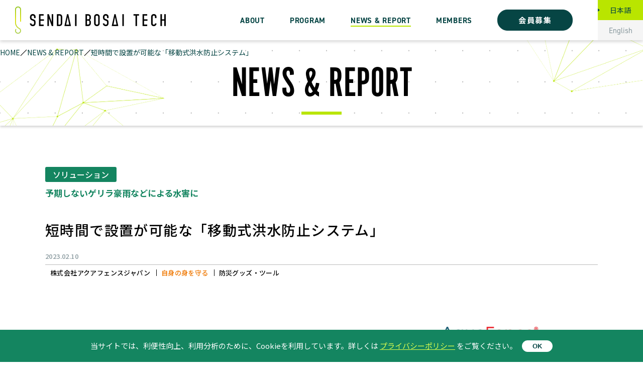

--- FILE ---
content_type: text/html; charset=utf-8
request_url: https://sendai-bosai-tech.jp/news/detail/?id=129
body_size: 10295
content:
<!DOCTYPE html>
<html lang="ja">
	<head prefix="og:http://ogp.me/ns#">
		<meta charset="utf-8">
		<title>短時間で設置が可能な「移動式洪水防止システム」| 仙台 BOSAI-TECH イノベーションプラットフォーム</title>
		<meta http-equiv="X-UA-Compatible" content="IE=edge">
		<meta name="viewport" content="width=device-width, initial-scale=1.0">
		<meta name="format-detection" content="telephone=no">
		
		<base href="https://sendai-bosai-tech.jp/">
		<link href="https://unpkg.com/sanitize.css" rel="stylesheet" />
<style type="text/css">

</style>
<link rel="stylesheet" href="https://use.fontawesome.com/releases/v5.15.4/css/all.css" integrity="sha384-DyZ88mC6Up2uqS4h/KRgHuoeGwBcD4Ng9SiP4dIRy0EXTlnuz47vAwmeGwVChigm" crossorigin="anonymous">
<style type="text/css">

</style>
<link rel="stylesheet" href="https://use.typekit.net/kct1wfr.css">
<link href="css/pltf_common_2024.css?=2025-03-31-3" type="text/css" rel="stylesheet">
<link href="css/pltf_lower_2024.css?=2025-03-31-3" type="text/css" rel="stylesheet">
<link href="_css/mailform/common.css" type="text/css" rel="stylesheet">
<link href="css/entry.css?=2025-03-31-3" type="text/css" rel="stylesheet"><link href="css/pltf_event_topics.css?=2025-03-31-3" type="text/css" rel="stylesheet">
<style type="text/css">

.member_list_text {
display: none;
}

.form-group.topic_id,
.form-group.topic_title,
.form-group.member_name {
display: none !important;
}

.relation_item_2:has(.topics_list:empty) {
display: none;
}

</style>
		<!-- Global site tag (gtag.js) - Google Analytics -->
<script async src="https://www.googletagmanager.com/gtag/js?id=G-QV96V35D9F"></script>
<script>
  window.dataLayer = window.dataLayer || [];
  function gtag(){dataLayer.push(arguments);}
  gtag('js', new Date());

  gtag('config', 'G-QV96V35D9F');
</script>
		<script src="https://ajax.googleapis.com/ajax/libs/jquery/3.6.0/jquery.min.js"></script>
	</head>
	<body class="">
		<div id="wholewrapper" class="wholewrapper">
			<header class="header">
    <div class="header_inner">
        <h1 class="site_logo"><a href="./"><span class="pc"><img src="media/images/pltf/common/site_logo.png" alt="SENDAI BOSAI TECH"></span><span class="sp"><img src="media/images/pltf/common/site_logo_sp.png" alt="SENDAI BOSAI TECH"></span></a></h1>
        <div class="sp_site_name">INNOVATION PLATFORM</div>

        <div class="sp_button" id="sp_button">
            <div class="sp_button_wrap">
                <div class="sp_button_bar">
                    <span class="sp_menu_bar"></span>
                    <span class="sp_menu_bar"></span>
                    <span class="sp_menu_bar"></span>
                </div>
            </div>
        </div>

        <div class="header_navigation">
            <div class="gnavi_wrap">
                <nav class="gnavi">
                    <ul class="lang_list">
                        <li class="ja active"><a href="./">日本語</a></li>
                        <li class="en "><a href="en/">English</a></li>
                    </ul>
                    <!--Qrt\Plugin\GlobalNavigation::loadPlugin--><ul class="depth1"><li class="type1 depth1 lm35  first "><a href="about/"  class="dropdown-toggle" data-hover="dropdown" data-delay="0" data-close-others="false">ABOUT</a></li><li class="type1 depth1 lm11   "><a href="event/"  class="dropdown-toggle" data-hover="dropdown" data-delay="0" data-close-others="false">PROGRAM</a></li><li class="type1 depth1 lm6 active  has_children"><a href="news/"  class="dropdown-toggle" data-hover="dropdown" data-delay="0" data-close-others="false">NEWS &amp; REPORT</a><ul class="depth2"><li class="type3 depth2 lm167  first "><a href="news/" class="" >新着情報</a></li><li class="type1 depth2 lm163   "><a href="news/program/" >プログラム</a></li><li class="type1 depth2 lm164   "><a href="news/case/" >事例・インタビュー</a></li><li class="type1 depth2 lm165   "><a href="news/solution/" >ソリューション</a></li><li class="type1 depth2 lm166  last "><a href="news/other/" >その他</a></li></ul></li><li class="type1 depth1 lm38   "><a href="members/"  class="dropdown-toggle" data-hover="dropdown" data-delay="0" data-close-others="false">MEMBERS</a></li><li class="type3 depth1 lm48   "><a href="media/files/terms.pdf" class="" >WEBサイトご利用にあたって</a></li><li class="type1 depth1 lm47   "><a href="faq/"  class="dropdown-toggle" data-hover="dropdown" data-delay="0" data-close-others="false">FAQ</a></li><li class="type1 depth1 lm4  last "><a href="contact/"  class="dropdown-toggle" data-hover="dropdown" data-delay="0" data-close-others="false">CONTACT</a></li></ul><!--/Qrt\Plugin\GlobalNavigation::loadPlugin-->
					<script>
(function(){
    if (0) {
        $('.gnavi a[href="news/"]').parent().addClass('new')
    }
    if (0) {
        $('.gnavi a[href="event/"]').parent().addClass('new')
    }
})()
</script>

                    <div class="entry"><a href="entry/">会員募集</a></div>
                </nav>
            </div>
        </div>
    </div>
</header>



			<section class="lower_visual ">
				<div class="pankuzu_block">
					<ul class="pankuzu "><li class="home"><a href="./">HOME</a></li>
<li class=""><a href="news/">NEWS & REPORT</a></li>
<li class=""><a class="last">短時間で設置が可能な「移動式洪水防止システム」</a></li></ul>
				</div>
				<h2 class="lower_visual_title ">NEWS & REPORT</h2>
			</section>
			<main class="main">
				<div id="main" class="block-editor-main ">
    <section class="block section first">
        <div>
        </div>
    </section>
    <section id="news" class="block section detail topics_detail">
        <div>
            <div class="block plugin topic-detail">
                <div>
                    
                </div>
            </div>
            <div class="block html">
                <div>
                    <div class="topic_header topic_category_" id="topic-id-129">


                        <div class="topic_group group_label">ソリューション</div>
                        <div class="topic_subTitle">予期しないゲリラ豪雨などによる水害に</div>
                        <h2 class="topic_title">
                            短時間で設置が可能な「移動式洪水防止システム」
                        </h2>
                        <div class="topic_release_date">2023.02.10</div>
                        <div class="tag_groups detail">
                            <ul class="item_tag tags companies"><li>株式会社アクアフェンスジャパン</li></ul><ul class="item_tag tags type-7"><li>自身の身を守る</li></ul><ul class="item_tag tags type-8"><li>防災グッズ・ツール</li></ul>
                        </div>
                    </div>
                </div>
            </div>
            <div class="block div news--contents">
                <div>
                    <div><div class="block-editor-main topic">
    <section class="block section first">
        <div>
            <div class="block images ">
                <div>
                    <ul class="images align-left wrap-1 background-size-cover">
                        <li><span class="span"><img src="media/images/_be/undefined/20230207_194615/pic_1.png" alt="" /></span></li>
                    </ul>
                </div>
            </div>
            <div class="block h6">
                <div>
                    <h6>短時間で設置が可能な「移動式洪水防止システム」</h6>
                </div>
            </div>
            <div class="block div">
                <div>
                    <div>近年、ゲリラ豪雨による水害が頻発し、河川の氾濫のみならず、都市部でも内水氾濫が予期しない場所でも発生しています。<br />
                        <br />
                        アクアフェンスの洪水防止パネルは、移動式防水パネルです。<br />
                        <br />
                        米国では、ロックフェラーセンター、ボストン空港、米軍にも採用されております。<br />
                        欧州では、河川の掘削舗装工事用に川の流れをコントロールする目的でも使用されました。<br />
                        近年では、フロリダ州の病院を取り囲むフェンスとして、ハリケーンから守りました。<br />
                        <br />
                        日本でも、大手企業の工場や、ショールーム、銀行等にも採用され、<br />
                        東京都葛飾区様には、京成電鉄の荒川橋梁部分の堤防開口部の防御システムとして弊社製品をご採用いただきました。</div>
                </div>
            </div>
            <div class="block h4 narrow">
                <div>
                    <h4>対応する防災課題</h4>
                </div>
            </div>
            <div class="block div">
                <div>
                    <div>＊ハザードマップ内にある施設、重要機能の建築物、介護施設、病院、化学物質貯蔵施設、などの資産・財産を脅かす水害への対策</div>
                </div>
            </div>
            <div class="block list disc">
                <div>
                    <ul>
                        <li class="">台風や河川からの外水氾濫</li>
                        <li class="">川の本流や本下水に流れ込めずに発生する内水氾濫</li>
                        <li class="">海岸線の低海抜地域への浸水</li>
                        <li class="">土嚢対応が困難な施設</li>
                        <li class="">緊急時の対応職員数に制限がある施設</li>
                        <li class="">BCP対応の水害対策として</li>
                    </ul>
                </div>
            </div>
            <div class="block h4 narrow">
                <div>
                    <h4>ソリューション</h4>
                </div>
            </div>
            <div class="block div">
                <div>
                    <div>アクアフェンスの洪水防止パネルは、移動式防水パネル。<br />
                        <br />
                        病院、福祉施設、電源施設、各種ビル等の建物や敷地全体を囲む大型のFloodWallと、<br />
                        建物の入り口等を守るFlashWallの2種類があります。<br />
                        <br />
                        自立式タイプで、水かさが上がれば上がるほど、防水強度が増加します。<br />
                        土嚢と比較して、短時間で設置することが可能（FlashWallは1人でも可能）で、また再利用もできます。</div>
                </div>
            </div>
            <div class="block list disc">
                <div>
                    <ul>
                        <li class="">リーフレット：<a href="https://sendai-bosai-tech.jp/media/files/solution/FlashWall_2022DEC.pdf">建物の入り口等を守る簡易止水フェンス「FlashWall」</a></li>
                        <li class="">リーフレット：<a href="https://sendai-bosai-tech.jp/media/files/solution/FloodWall_2022DEC.pdf">移動式洪水防止装置「FloodWall」</a></li>
                    </ul>
                </div>
            </div>
            <div class="block div">
                <div>
                    <div><a href="https://www.aquafence.com/">海外各地での導入事例を見る</a></div>
                </div>
            </div>
            <div class="block div">
                <div>
                    <div><a href="https://www.aquafence.co.jp/">ホームページはこちら</a></div>
                </div>
            </div>
            <div class="block div">
                <div>
                    <div>≪参考動画≫<br />
                        昨年フロリダを襲ったハリケーン「イアン」が近づいている際、米国のWeather Channelのキャスターが現場を取材した様子</div>
                </div>
            </div>
            <div class="block you-tube">
                <div><iframe src="https://www.youtube.com/embed/y8D8nn-mJNs"></iframe></div>
            </div>
            <div class="block blockquote">
                <div>
                    <blockquote>新しい技術であるアクアフェンスの製品が建物全体を囲って、病院の「安全」を守っている。<br />
                        水の自重によってパネルが固定される画期的な技術である。<br />
                        病院施設を稼働させるのに最も重要な電源設備を守ることができる。<br />
                        今までは、１０ｍ（３５ｆｔ）以上高い位置に電源関係機材を都度移動しなくてはならなかった。<br />
                        このシステムのおかげで、ハリケーンが来ている時もまた去った後も病院は稼働できるだろう。</blockquote>
                </div>
            </div>
        </div>
    </section>
</div></div>
                </div>
            </div>
        </div>
    </section>
    <section class="block section contact">
        <div>
            <div class="block h4">
                <div>
                    <h4>本ソリューションについてのご感想をお聞かせください</h4>
                </div>
            </div>
            <div class="block plugin mailform">
                <div>
                    <form class="mailform  input" method="post" enctype="multipart/form-data" role="form" id="mailform_22" action="news/form/?id=129">
            <div class="alert entry">
                            <div class="preset">必要事項をご入力の上「確認画面へ」を押してください。（<span class="required label label-danger">必須</span>は必須項目です。）</div>
                                </div>
    
    <div class="reserve-calendar" style="display: none;">
        <div class="calendar"></div>
        <div class="template" style="display: none;">
            <div class="title"></div>
            <p>ご希望の日付を選択してください。選択後、ご希望の時間帯を選択してください。</p>
            <table>
                <caption>
                    <nav>
                        <span class="month"></span>
                        <span class="prev">&lt; 前月</span>
                        <span class="next">翌月 &gt;</span>
                    </nav>
                </caption>
                <thead>
                    <tr>
                        <th class="week-0">日</th>
                        <th>月</th>
                        <th>火</th>
                        <th>水</th>
                        <th>木</th>
                        <th>金</th>
                        <th class="week-6">土</th>
                    </tr>
                </thead>
                <tbody></tbody>
            </table>
            <div class="time_options"></div>
            <div class="notes"></div>
        </div>
    </div>
    <fieldset>
        <input type="hidden" name="mailform_id" value="22">
                <div class="input-form"><div class="form-group company ">
                    <label class="control-label">
                        <span class="title">所属</span>
                        <span class="icon"><span class="required label label-danger">必須</span> </span>
                    </label>
                    <div class="controls"><label class=" radio"><input type="radio" name="company" class="type3" value="1" > 企業・団体</label><label class=" radio"><input type="radio" name="company" class="type3" value="2" > 自治体</label><label class=" radio"><input type="radio" name="company" class="type3" value="3" > その他</label></div>
                </div>
<div class="form-group q1 ">
                    <label class="control-label">
                        <span class="title">課題への関心度</span>
                        <span class="icon"><span class="required label label-danger">必須</span> </span>
                    </label>
                    <div class="controls"><label class=" radio"><input type="radio" name="q1" class="type3" value="1" > ５：現時点で課題であり、解決の重要性も高い。</label><label class=" radio"><input type="radio" name="q1" class="type3" value="2" > ４：今後課題となりそうで、解決の重要性も高い。</label><label class=" radio"><input type="radio" name="q1" class="type3" value="3" > ３：現時点で課題であるが、解決の重要性はやや低い。</label><label class=" radio"><input type="radio" name="q1" class="type3" value="4" > ２：今後課題となりそうだが、解決の重要性はやや低い。</label><label class=" radio"><input type="radio" name="q1" class="type3" value="5" > １：課題自体が無い。</label><div class="example help">本ソリューションが解決する課題への関心度について、5段階評価で当てはまるものを教えてください。</div></div>
                </div>
<div class="form-group evaluation ">
                    <label class="control-label">
                        <span class="title">本ソリューションの評価</span>
                        <span class="icon"><span class="required label label-danger">必須</span> </span>
                    </label>
                    <div class="controls"><label class=" radio"><input type="radio" name="evaluation" class="type3" value="1" > ５：課題が解決できそうで、導入/協業もしやすい。</label><label class=" radio"><input type="radio" name="evaluation" class="type3" value="2" > ４：課題は解決できそうだが、導入/協業に若干のハードルがある。</label><label class=" radio"><input type="radio" name="evaluation" class="type3" value="3" > ３：課題は解決できそうだが、導入/協業は高いハードルがある。</label><label class=" radio"><input type="radio" name="evaluation" class="type3" value="4" > ２：課題が解決できるかわからない。　　　　　　　　　　　</label><label class=" radio"><input type="radio" name="evaluation" class="type3" value="5" > １：課題自体が無い。</label><div class="example help">本ソリューションの評価について、5段階評価で当てはまるものを教えてください。　</div></div>
                </div>
<div class="form-group opinions ">
                    <label class="control-label">
                        <span class="title">ご意見・ご質問</span>
                        <span class="icon"></span>
                    </label>
                    <div class="controls"><textarea name="opinions" class="type2" title="ご意見・ご質問" rows="7" placeholder="" ></textarea><div class="example help">本ソリューションに対するご意見・ご質問などがありましたら、ご記入ください。<br />
※回答をご希望の場合は、会員ページから直接お問い合わせください。</div></div>
                </div>
<div class="form-group topic_id ">
                    <label class="control-label">
                        <span class="title">記事ID</span>
                        <span class="icon"></span>
                    </label>
                    <div class="controls"><input type="hidden" name="topic_id" value="" class="type15 s  title="記事ID"><span class="setvalue"></span></div>
                </div>
<div class="form-group topic_title ">
                    <label class="control-label">
                        <span class="title">記事名</span>
                        <span class="icon"></span>
                    </label>
                    <div class="controls"><input type="hidden" name="topic_title" value="" class="type15 s  title="記事名"><span class="setvalue"></span></div>
                </div>
<div class="form-group member_name ">
                    <label class="control-label">
                        <span class="title">会員名</span>
                        <span class="icon"></span>
                    </label>
                    <div class="controls"><input type="hidden" name="member_name" value="" class="type15 s  title="会員名"><span class="setvalue"></span></div>
                </div></div>
        <div class="submit form-actions">
            
                <input class="confirm btn btn-primary" type="submit" name="send" value="確認画面へ">

                    </div>
    </fieldset>
</form>

<script src="assets/moment.min.js"></script>


<script>
document.getElementById('mailform_22').style.visibility = 'hidden';
window.onload = function(){

    $(function(){

        // セルの統合
        const merged = {
        };
        $('form.mailform .form-group').each(function(){
            const label = $('label.control-label .title', this).text();
            if (label.indexOf('::')==-1) {
                return;
            }
            const labelbody = label.split('::')[0];
            const labelsub = label.split('::', 2)[1];
            if (merged[labelbody]) {
                const $td = $('.controls', merged[labelbody]);
                $td.html($td.html()
                    + '<span class="sub">'
                    + labelsub
                    + '</span>'
                    + $('.controls', this).html()
                );
                $(this).remove();
                $('.error', $td).each(function(){
                    $(this).parent().append(this);
                });
            } else {
                merged[labelbody] = $(this);
                $('.controls', this).prepend('<span class="sub">'+labelsub+'</span>');
                $('label.control-label .title', this).text(labelbody);
            }
        });

        // 電話番号を３項目に
        $(':text.type8').each(function(){
            const self = $(this);
            const val = $(this).val().split('-');
            const tel1 = $('<input type="text" maxlength="6" pattern="[0-9]{2,6}" class="tel1">');
            tel1.val(val[0]);
            $(this).before(tel1);
            $(this).before(' - ');
            const tel2 = $('<input type="text" maxlength="6" pattern="[0-9]{2,6}" class="tel2">');
            if (val.length > 1) {
                tel2.val(val[1]);
            }
            $(this).before(tel2);
            $(this).before(' - ');
            const tel3 = $('<input type="text" maxlength="4" pattern="[0-9]{2,4}" class="tel3">');
            if (val.length > 2) {
                tel3.val(val[2]);
            }
            $(this).before(tel3);
            tel1.on('change', function(){
                self.val(tel1.val() + '-' + tel2.val() + '-' + tel3.val());
            });
            tel2.on('change', function(){
                self.val(tel1.val() + '-' + tel2.val() + '-' + tel3.val());
            });
            tel3.on('change', function(){
                self.val(tel1.val() + '-' + tel2.val() + '-' + tel3.val());
            });
            if ($(this).prop('required')) {
                tel1.prop('required', true)
                    .attr('title', $(this).attr('title') + '1')
                    .attr('name', '__' + $(this).attr('name') + '1');
                tel2.prop('required', true)
                    .attr('title', $(this).attr('title') + '2')
                    .attr('name', '__' + $(this).attr('name') + '2');
                tel3.prop('required', true)
                    .attr('title', $(this).attr('title') + '3')
                    .attr('name', '__' + $(this).attr('name') + '3');
            }
            $(this).hide();
        });

        // 郵便番号を２項目に
        $(':text.type9').each(function(){
            const self = $(this);
            const val = $(this).val().split('-');
            const zip1 = $('<input type="text" maxlength="3" pattern="[0-9]{3}" class="zip1">');
            zip1.val(val[0]);
            $(this).before(zip1);
            $(this).before(' - ');
            const zip2 = $('<input type="text" maxlength="4" pattern="[0-9]{4}" class="zip2">');
            if (val.length > 1) {
                zip2.val(val[1]);
            }
            $(this).before(zip2);
            zip1.on('change', function(){
                self.val(zip1.val() + '-' + zip2.val());
            });
            zip2.on('change', function(){
                self.val(zip1.val() + '-' + zip2.val());
            });
            if ($(this).prop('required')) {
                zip1.prop('required', true)
                    .attr('title', $(this).attr('title') + '1')
                    .attr('name', '__' + $(this).attr('name') + '1');
                zip2.prop('required', true)
                    .attr('title', $(this).attr('title') + '2')
                    .attr('name', '__' + $(this).attr('name') + '2');
            }
            $(this).hide();
        });

        $('form.mailform').css('visibility', 'visible');
    });


    const holidays = [];
    const mailformId = 22;

    
    
    
    
    const regexp = {};
    
    

    $(function(){
        const rules = {};
        const messages = {};
        $('form.mailform [required]').each(function(){
            rules[this.name] = {
                required: true
            };

            messages[this.name] = {
                required: '必須項目です'
            };
            if ($(this).hasClass('type6') || $(this).hasClass('type7')) {
                messages[this.name].email = 'メールアドレスのフォーマットが正しくありません';
            }
            if ($(this).hasClass('type7')) {
                rules[this.name].equalTo = 'input[type=email].type6';
                messages[this.name].equalTo = 'メールアドレスが一致しません。';
            }
            if ($(this).hasClass('zip1')) {
                rules[this.name].regex = /^\d{3}$/;
                messages[this.name].regex = '半角数字３桁';
            }
            if ($(this).hasClass('zip2')) {
                rules[this.name].regex = /^\d{4}$/;
                messages[this.name].regex = '半角数字４桁';
            }
            if ($(this).hasClass('tel1')) {
                rules[this.name].regex = /^\d{2,5}$/;
                messages[this.name].regex = '半角数字';
            }
            if ($(this).hasClass('tel2')) {
                rules[this.name].regex = /^\d{1,4}$/;
                messages[this.name].regex = '半角数字';
            }
            if ($(this).hasClass('tel3')) {
                rules[this.name].regex = /^\d{4}$/;
                messages[this.name].regex = '半角数字';
            }
            if ($(this).hasClass('type11')
                || ($(this).is('input') && $(this).hasClass('type12'))
            ) {
                rules[this.name].regex = /^\d{4}-\d{2}-\d{2}$/;
                messages[this.name].regex = '日付のフォーマットが正しくありません。';
            }
            if (regexp[this.name]) {
                rules[this.name].regex = regexp[this.name];
                messages[this.name].regex = '正しく入力されていません。';
            }
        });

        $.getScript('assets/jquery.validate/jquery.validate.min.js', function(){
            $.validator.addMethod(
                "regex",
                function(value, element, regexp) {
                    return this.optional(element) || regexp.test(value);
                },
                "入力フォーマットが正しくありません"
            );
            $('form.mailform').validate({
                rules: rules,
                messages: messages,
                errorClass: 'error-tooltip',
                errorPlacement: function(error, element){
                    $(element).after(error);
                    $(error).css({
                        top: $(element).outerHeight(),
                        left: $(element).position().left
                    });
                }
            });
        });
    });

    


}
</script>

                </div>
            </div>
            <div class="block html">
                <div>
                    <script>
                        if ($('.block.contact h4').text() === '') {
                            $('.block.contact').remove()
                        }
                    </script>
                </div>
            </div>
        </div>
    </section>
    <section class="block section member_list_block section_bg">
        <div>
            <div class="block h2">
                <div>
                    <h2>関係会員</h2>
                </div>
            </div>
            <div class="block html">
                <div><ul class="member_list">
            <li>
            <div class="wrap">
                <h4 class="title">
                    株式会社アクアフェンスジャパン
                    
                </h4>
                <div class="group">
                    <div class="logo">
                        <span style="background-image: url(media/images/company/logo/RNDIpEvjoH.png);"></span>
                    </div>
                    <div class="company"><span class="country">
                            <span class="flag" style="background-image: url(media/images/_u/country/icon/oj0ita7w1.png);"></span>
                            <span class="name">
                                日本
                                
                            </span>
                        </span></div>
                        <div class="button_link"><a href="members/detail/---id-205.html">
                            会員情報へ
                            
                        </a></div>
                </div>
            </div>
        </li>
    
</ul>
</div>
            </div>
        </div>
    </section>
    <section class="block section  relation_item_2 relation item_category">
        <div>
            <div class="block h2">
                <div>
                    <h2> 関連記事</h2>
                </div>
            </div>
            <div class="block html">
                <div>
                    <ul class="topics_list news_report_list" v-html="results"></ul>
                    <input type="hidden" name="endpoint" value="news/ajax-2024/">
                    <div class="button__gray button_more mt_large" v-if="hasNext">
                        <a href="javascript:void(0)" @click="fetchNext">もっと見る</a>
                    </div>
                </div>
            </div>
        </div>
    </section>
    <section class="block section">
        <div>
            <div class="block div button_retrun">
                <div>
                    <div><a href="news/">一覧へ戻る</a></div>
                </div>
            </div>
        </div>
    </section>
</div>
			</main>
			<script src="https://unpkg.com/vue@2.6.14/dist/vue.js"></script>
<script>
$('.block.section.relation_item').remove()</script>
			<div class="block-editor-main snippet snippet-22">
    <section class="block section first">
        <div>
        </div>
    </section>
    <section id="footer_news_letter" class="block section news_letter center">
        <div>
            <div class="block h3">
                <div>
                    <h3>News Letter のご案内</h3>
                </div>
            </div>
            <div class="block div news_letter_common">
                <div>
                    <div>メールアドレスを登録すると、<br />
                        イベントなど最新情報が配信されます。（無料）</div>
                </div>
            </div>
            <div class="block plugin mail-magazine-entry">
                <div>
                    <div class="news_letter_main">
    <form method="post" class="news_letter_form">
        <input type="hidden" name="lang" value="jp">
        <div class="news_letter_input">
            <div class="input">
                <input
                    type="email"
                    name="email"
                    maxlength="50"
                    placeholder="登録するメールアドレスを入力してください"
                    required
                >
            </div>
            <button type="submit">
                購読する
                
            </button>
        </div>
                    <div class="privacy_check">
                <label><input type="checkbox"> <a href="media/files/privacy.pdf">個人情報の取り扱い</a> に同意する</label>
                
            </div>
            </form>
</div>
<script>
$(function(){
    $('form.news_letter_form').on('submit', function(e){
        e.preventDefault()
        if ($(':checkbox', this).length) {
            const agree = $(':checkbox', this).is(':checked')
            if (!agree) {
                alert('個人情報の取り扱いへの同意をお願いいたします。');
                return
            }
        }
        const lang = $('[type="hidden"][name="lang"]', this).val()
        const email = $('[type="email"]', this).val()
        $.post(
            $('base').attr('href') + '_ajax/mail_magazine_entry/register/',
            {
                email: email,
                lang: lang
            },
            function(response){
                if (response.success) {
                    alert('登録が完了しました。')
                } else {
                    if (response.error) {
                        alert(response.error)
                    }
                }
            }
        )
    })
})
</script>

                </div>
            </div>
        </div>
    </section>
</div>
			<footer class="footer">
    <div class="footer_inner">
        <div class="pagetop" id="pagetop">
            <a href="#wholewrapper"><img src="media/images/pltf/common/page_top.png"
                                         alt="PAGE TOP"></a>
        </div>
        <div class="footer_top">
            <div class="footer_logo_side">

                <h3 class="footer_logo"><img src="media/images/pltf/common/footer_logo.svg"
                                             alt="SENDAI BOSAI TECH"><span class="footer_logo_sub"><span class="footer_logo_sub_wrap">仙台
                    BOSAI-TECH</span>
                    イノベーションプラットフォーム</span>
                </h3>
            </div>

            <div class="footer_navi">
                <nav class="footer_navigation">
                    <!--Qrt\Plugin\GlobalNavigation::loadPlugin--><ul class="depth1"><li class="type1 depth1 lm35  first "><a href="about/"  class="dropdown-toggle" data-hover="dropdown" data-delay="0" data-close-others="false">ABOUT</a></li><li class="type1 depth1 lm11   "><a href="event/"  class="dropdown-toggle" data-hover="dropdown" data-delay="0" data-close-others="false">PROGRAM</a></li><li class="type1 depth1 lm6 active  has_children"><a href="news/"  class="dropdown-toggle" data-hover="dropdown" data-delay="0" data-close-others="false">NEWS &amp; REPORT</a><ul class="depth2"><li class="type3 depth2 lm167  first "><a href="news/" class="" >新着情報</a></li><li class="type1 depth2 lm163   "><a href="news/program/" >プログラム</a></li><li class="type1 depth2 lm164   "><a href="news/case/" >事例・インタビュー</a></li><li class="type1 depth2 lm165   "><a href="news/solution/" >ソリューション</a></li><li class="type1 depth2 lm166  last "><a href="news/other/" >その他</a></li></ul></li><li class="type1 depth1 lm38   "><a href="members/"  class="dropdown-toggle" data-hover="dropdown" data-delay="0" data-close-others="false">MEMBERS</a></li><li class="type3 depth1 lm48   "><a href="media/files/terms.pdf" class="" >WEBサイトご利用にあたって</a></li><li class="type1 depth1 lm47   "><a href="faq/"  class="dropdown-toggle" data-hover="dropdown" data-delay="0" data-close-others="false">FAQ</a></li><li class="type1 depth1 lm4  last "><a href="contact/"  class="dropdown-toggle" data-hover="dropdown" data-delay="0" data-close-others="false">CONTACT</a></li></ul><!--/Qrt\Plugin\GlobalNavigation::loadPlugin-->

                    <div class="entry square"><a href="contact/">CONTACT</a></div>
                </nav>
            </div>
        </div>
        <div class="footer_copy">
            &copy; City of Sendai All Rights Reserved.
        </div>
    </div>


</footer>


<div id="cookie-attention">
    <div>
        当サイトでは、利便性向上、利用分析のために、Cookieを利用しています。詳しくは<a href="media/files/privacy.pdf" target="_blank">プライバシーポリシー</a>をご覧ください。
    </div>
    <div class="button">
        <button type="button">
            OK
        </button>
    </div>
</div>
		</div>

		<script src="js/pltf_common.js?=2025-03-31-3"></script>
<script>
$(function(){
	$(':hidden[name="topic_id"]').val(129)
	$(':hidden[name="topic_title"]').val('短時間で設置が可能な「移動式洪水防止システム」')
	$(':hidden[name="member_name"]').val('株式会社アクアフェンスジャパン')
});
</script>
	<div class="nocache" style="display:none;">no cache</div></body>
</html>

--- FILE ---
content_type: text/css
request_url: https://sendai-bosai-tech.jp/css/pltf_common_2024.css?=2025-03-31-3
body_size: 15158
content:
@charset "UTF-8";
@import url("https://fonts.googleapis.com/css2?family=Noto+Sans+JP:wght@400;500;700;900&display=swap");
html {
  scroll-padding-top: 80px;
}

body {
  margin: 0;
  counter-reset: ol;
}

.wholewrapper {
  font-family: "Noto Sans JP", sans-serif;
  font-size: 16px;
}
[lang="en"] .wholewrapper {
  font-size: 15px;
}
.wholewrapper * {
  box-sizing: border-box;
}
.wholewrapper *::before, .wholewrapper *::after {
  box-sizing: border-box;
}
.wholewrapper.open {
  position: fixed;
  overflow: hidden;
}
.wholewrapper a {
  word-break: break-all;
}
@media screen and (min-width: 1025px) {
  .wholewrapper a {
    transition: 0.5s;
  }
  .wholewrapper a:hover {
    opacity: 0.6;
  }
}
.wholewrapper a[href^="tel:"] {
  pointer-events: none;
}
@media screen and (max-width: 767px) {
  .wholewrapper a[href^="tel:"] {
    pointer-events: inherit;
  }
}
[lang="en"] .wholewrapper a {
  word-break: inherit;
}

@media screen and (max-width: 767px) {
  .pc {
    display: none;
  }
}

.sp {
  display: none;
}
@media screen and (max-width: 767px) {
  .sp {
    display: inherit;
  }
}

span.pc_wrap {
  display: block;
}
@media screen and (max-width: 767px) {
  span.pc_wrap {
    display: inline;
  }
}
span.sp_wrap {
  display: inline;
}
@media screen and (max-width: 767px) {
  span.sp_wrap {
    display: block;
  }
}

.header a,
.footer a {
  text-decoration: none;
}

.header {
  position: fixed;
  top: 0;
  left: 0;
  right: 0;
  z-index: 11;
  width: 100%;
  background: #fff;
  box-shadow: 0px 3px 6px rgba(0, 0, 0, 0.16);
  height: 80px;
}
@media screen and (max-width: 767px) {
  .header {
    height: 50px;
  }
}
.header::after {
  display: block;
  height: 3px;
}
.header ul,
.header ol {
  padding-left: 0;
  list-style: none;
}
.header .header_inner {
  display: flex;
  flex-flow: row nowrap;
  justify-content: space-between;
  padding: 0 0 0 30px;
}
@media screen and (max-width: 980px) {
  .header .header_inner {
    padding: 0 0 0 20px;
    justify-content: flex-start;
    align-items: center;
    height: 100%;
  }
}
@media screen and (max-width: 767px) {
  .header .header_inner {
    padding-left: 15px;
  }
}
.header .site_logo {
  flex: 0 0 300px;
  margin: 0;
  padding: 13px 0 10px;
}
@media print, screen and (max-width: 1200px) {
  .header .site_logo {
    flex: 0 0 240px;
    margin-right: 30px;
  }
}
@media screen and (max-width: 980px) {
  .header .site_logo {
    flex: 0 0 230px;
    margin-right: 20px;
    max-width: 230px;
  }
}
@media screen and (max-width: 767px) {
  .header .site_logo {
    display: flex;
    align-items: center;
    flex-flow: row nowrap;
    justify-content: center;
    flex: 0 0 75px;
    margin-right: 14px;
    max-width: 75px;
    padding: 0;
  }
}
.header .site_logo img {
  display: block;
  width: 100%;
}
.header .sp_site_name {
  display: none;
}
@media screen and (max-width: 767px) {
  .header .sp_site_name {
    display: block;
    font-family: alternate-gothic-no-1-d, "Noto Sans JP", sans-serif;
    font-weight: normal;
    font-size: 19px;
    letter-spacing: 0.02em;
    line-height: 1;
    color: #064544;
    transform: translateY(3px);
  }
}
.header .header_navigation {
  flex: 1 1 auto;
}
@media screen and (max-width: 980px) {
  .header .header_navigation {
    display: none;
    position: absolute;
    top: 100%;
    left: 0;
    right: 0;
    background: #fff url(../media/images/pltf/common/bg_dot.png) repeat top -4px left 28px;
    box-shadow: 0px 3px 3px rgba(0, 0, 0, 0.16);
    height: calc(100vh - 80px);
  }
  .header .header_navigation::before {
    content: "";
    display: block;
    height: 3px;
    box-shadow: 0px 3px 3px rgba(0, 0, 0, 0.16);
    transform: translateY(-3px);
  }
}
@media screen and (max-width: 767px) {
  .header .header_navigation {
    height: calc(100vh - 50px);
  }
}
@media screen and (max-width: 767px) {
  .header .gnavi_wrap {
    position: relative;
    height: 100%;
  }
  .header .gnavi_wrap::before, .header .gnavi_wrap::after {
    content: "";
    position: absolute;
    top: 80px;
    right: 0;
    left: 0;
    bottom: 0;
    width: 100%;
    height: 100%;
    pointer-events: none;
    background-repeat: no-repeat;
  }
  .header .gnavi_wrap::before {
    background-image: url(../media/images/pltf/common/sp_menu_bg_2.svg);
    background-size: 52.5%;
    background-position: top 22% right 0;
  }
  .header .gnavi_wrap::after {
    background-image: url(../media/images/pltf/common/sp_menu_bg_3.svg);
    background-size: 62%;
    background-position: top 58.5% left 0;
  }
}
.header .gnavi {
  display: flex;
  align-items: center;
  flex-flow: row nowrap;
  justify-content: flex-end;
}
@media screen and (max-width: 767px) {
  .header .gnavi {
    display: block;
  }
}
@media screen and (max-width: 980px) {
  .header .gnavi {
    display: block;
    padding: 40px 20px;
    max-width: 600px;
    margin: 0 auto;
  }
}
@media screen and (max-width: 767px) {
  .header .gnavi {
    position: relative;
    z-index: 2;
    padding: 17px 15px;
  }
}
.header .gnavi ul.depth1 {
  display: flex;
  flex-flow: row nowrap;
  justify-content: flex-end;
  padding-left: 0;
  list-style: none;
  margin: 0;
  font-family: din-2014, "Noto Sans JP", sans-serif;
  font-weight: bold;
  font-size: 15px;
  letter-spacing: 0.05em;
}
@media screen and (max-width: 767px) {
  .header .gnavi ul.depth1 {
    display: block;
  }
}
@media screen and (max-width: 980px) {
  .header .gnavi ul.depth1 {
    display: block;
    margin-top: 14px;
  }
}
@media screen and (max-width: 767px) {
  .header .gnavi ul.depth1 {
    display: block;
    padding: 0 15px;
  }
}
.header .gnavi ul.depth1 li.depth1 {
  margin-right: 50px;
}
@media print, screen and (max-width: 1200px) {
  .header .gnavi ul.depth1 li.depth1 {
    margin-right: 40px;
  }
}
@media screen and (max-width: 1024px) {
  .header .gnavi ul.depth1 li.depth1 {
    margin-right: 30px;
  }
}
@media screen and (max-width: 980px) {
  .header .gnavi ul.depth1 li.depth1 {
    margin-right: 0;
    font-size: 15px;
  }
}
.header .gnavi ul.depth1 li.depth1::before {
  display: none;
}
.header .gnavi ul.depth1 li.depth1.active > a::after {
  content: "";
  position: absolute;
  bottom: -3px;
  display: block;
  height: 2px;
  width: 100%;
  background-color: #B9E500;
}
@media screen and (max-width: 1024px) {
  .header .gnavi ul.depth1 li.depth1.active > a::after {
    display: none;
  }
}
.header .gnavi ul.depth1 li.depth1 a {
  position: relative;
  color: #064544;
}
@media screen and (max-width: 980px) {
  .header .gnavi ul.depth1 li.depth1 a {
    display: block;
    padding: 15px 15px 15px 0;
    border-bottom: 1px solid #bababa;
    background: url(../media/images/pltf/common/button_arrow_gr.svg) no-repeat center right/10px 17px;
  }
}
@media screen and (max-width: 767px) {
  .header .gnavi ul.depth1 li.depth1 a {
    padding: 11px 15px 11px 0;
    background-size: 5px;
  }
}
.header .gnavi ul.depth1 li.depth1.lm4, .header .gnavi ul.depth1 li.depth1.lm47, .header .gnavi ul.depth1 li.depth1.lm48 {
  display: none;
}
@media screen and (max-width: 980px) {
  .header .gnavi ul.depth1 li.depth1.lm4, .header .gnavi ul.depth1 li.depth1.lm47, .header .gnavi ul.depth1 li.depth1.lm48 {
    display: block;
  }
}
.header .gnavi ul.depth1 li.depth1.new a {
  position: relative;
}
.header .gnavi ul.depth1 li.depth1.new a::before {
  position: absolute;
  top: -5px;
  right: -5px;
  content: '';
  background: red;
  width: 6px;
  height: 6px;
  border-radius: 10px;
}
@media screen and (max-width: 767px) {
  .header .gnavi ul.depth1 li.depth1.new a::before {
    top: 18px;
    left: -13px;
    right: auto;
  }
}
.header .gnavi ul.depth1 ul.depth2 {
  display: none;
}
.header .entry {
  flex: 0 0 150px;
  position: relative;
  max-width: 150px;
  width: 100%;
}
@media screen and (max-width: 767px) {
  .header .entry {
    max-width: 120px;
  }
}
.header .entry a {
  display: block;
  padding: 12px 10px 13px;
  border-radius: 20px;
  background-color: #064544;
  border: 1px solid #064544;
  font-weight: bold;
  font-size: 15px;
  letter-spacing: 0.1em;
  line-height: 1;
  text-align: center;
  color: #fff;
  text-decoration: none;
}
@media print, screen and (min-width: 1025px) {
  .header .entry a {
    transition: 0.5s;
  }
}
@media screen and (max-width: 767px) {
  .header .entry a {
    padding: 10px;
    font-size: 11px;
  }
}
.header .entry.disable {
  background: #dbdbdb;
  color: #7e7e7e;
}
.header .entry.disable a {
  background: #dbdbdb;
  color: #7e7e7e;
}
@media screen and (max-width: 980px) {
  .header .entry {
    margin: 30px auto;
    max-width: 300px;
  }
}
@media screen and (max-width: 767px) {
  .header .entry {
    margin-top: 50px;
    max-width: 250px;
  }
}
@media screen and (max-width: 980px) {
  .header .entry a {
    padding: 20px;
    border-radius: 40px;
    color: #B9E500;
  }
}
@media screen and (max-width: 767px) {
  .header .entry a {
    padding: 15px;
    font-weight: 500;
    font-size: 13px;
  }
}
.header .lang_list {
  order: 3;
  flex: 0 0 90px;
  margin: 0 0 0 50px;
  padding: 0;
  font-family: din-2014, "Noto Sans JP", sans-serif;
  font-size: 15px;
}
@media print, screen and (max-width: 1200px) {
  .header .lang_list {
    margin-left: 30px;
  }
}
@media screen and (max-width: 980px) {
  .header .lang_list {
    display: flex;
    flex-flow: row nowrap;
    justify-content: center;
    margin: 0 auto 20px;
    max-width: 100%;
  }
}
@media screen and (max-width: 767px) {
  .header .lang_list {
    margin-top: 0;
    margin-bottom: 14px;
    font-size: 13px;
  }
}
@media screen and (max-width: 980px) {
  .header .lang_list li {
    flex: 0 0 50%;
  }
}
@media screen and (max-width: 767px) {
  .header .lang_list li {
    height: 45px;
  }
}
.header .lang_list li::before {
  display: none;
}
.header .lang_list li:not(.active) a::before {
  display: none;
}
@media print, screen and (min-width: 1025px) {
  .header .lang_list li.ja:not(.active) a {
    border-bottom: 1px solid #F5F5F5;
  }
  .header .lang_list li.ja:not(.active) a:hover {
    border-bottom: 1px solid #fff;
  }
}
.header .lang_list li.ja a {
  padding: 14px 10px 12px;
  font-size: 14px;
}
@media screen and (max-width: 980px) {
  .header .lang_list li.ja a {
    padding: 21px 10px 16px;
  }
}
@media screen and (max-width: 767px) {
  .header .lang_list li.ja a {
    padding: 17px 0 16px;
    text-indent: -0.5em;
    font-size: 11px;
  }
}
@media print, screen and (min-width: 1025px) {
  .header .lang_list li.en:not(.active) a {
    border-top: 1px solid #F5F5F5;
  }
  .header .lang_list li.en:not(.active) a:hover {
    border-top: 1px solid #fff;
  }
}
.header .lang_list li.en a {
  padding: 12px 12px 12px;
}
@media screen and (max-width: 980px) {
  .header .lang_list li.en a {
    padding: 18px;
  }
}
@media screen and (max-width: 767px) {
  .header .lang_list li.en a {
    padding: 15px;
  }
}
.header .lang_list li.active a {
  background-color: #B9E500;
  color: #064544;
  pointer-events: none;
}
.header .lang_list li.active a::before {
  content: "";
  position: absolute;
  top: 50%;
  left: 0;
  transform: translateY(-50%);
  width: 0;
  height: 0;
  border-style: solid;
  border-width: 3px 0 3px 4px;
  border-color: transparent transparent transparent #064544;
  transition: 0.5s;
}
.header .lang_list li a {
  position: relative;
  display: block;
  background-color: #F5F5F5;
  color: #8a9a9f;
  line-height: 1;
  color: #8a9a9f;
  text-align: center;
}
@media print, screen and (min-width: 1025px) {
  .header .lang_list li a {
    transition: 0.5s;
  }
  .header .lang_list li a:hover {
    opacity: 1;
    background-color: #B9E500;
    color: #064544;
  }
}
@media screen and (max-width: 767px) {
  .header .lang_list li a {
    display: flex;
    align-items: center;
    flex-flow: row nowrap;
    justify-content: center;
    height: 100%;
  }
}
.header .sp_button {
  display: none;
}
@media screen and (max-width: 980px) {
  .header .sp_button {
    position: absolute;
    top: 0;
    right: 0;
    display: block;
    background-color: #DDFF4E;
    width: 90px;
    height: 80px;
    font-size: 11px;
  }
  .header .sp_button .sp_button_wrap {
    position: relative;
    display: flex;
    align-items: center;
    flex-flow: column wrap;
    justify-content: center;
    width: 100%;
    height: 100%;
  }
  .header .sp_button .sp_button_bar {
    width: 40px;
  }
  .header .sp_button .sp_button_bar .sp_menu_bar {
    display: block;
    height: 2px;
    width: 100%;
    background-color: #064544;
  }
  .header .sp_button .sp_button_bar .sp_menu_bar:nth-child(2) {
    margin: 13px 0;
  }
}
@media screen and (max-width: 980px) and (max-width: 767px) {
  .header .sp_button .sp_button_bar .sp_menu_bar:nth-child(2) {
    margin: 6px 0;
  }
}
@media screen and (max-width: 980px) and (max-width: 767px) {
  .header .sp_button {
    width: 50px;
    height: 50px;
  }
  .header .sp_button .sp_button_bar {
    width: 20px;
  }
}
@media screen and (max-width: 980px) and (max-width: 1024px) {
  .header .sp_button.open .sp_button_bar .sp_menu_bar:nth-child(1) {
    transform: rotate(135deg) translate(12px, -12px);
  }
}
@media screen and (max-width: 980px) and (max-width: 767px) {
  .header .sp_button.open .sp_button_bar .sp_menu_bar:nth-child(1) {
    transform: rotate(135deg) translate(6px, -6px);
  }
}
@media screen and (max-width: 980px) {
  .header .sp_button.open .sp_button_bar .sp_menu_bar:nth-child(2) {
    opacity: 0;
  }
}
@media screen and (max-width: 980px) and (max-width: 1024px) {
  .header .sp_button.open .sp_button_bar .sp_menu_bar:nth-child(3) {
    transform: rotate(-135deg) translate(9px, 10px);
  }
}
@media screen and (max-width: 980px) and (max-width: 767px) {
  .header .sp_button.open .sp_button_bar .sp_menu_bar:nth-child(3) {
    transform: rotate(-135deg) translate(5px, 6px);
  }
}

#main {
  min-height: calc(100vh - 276px);
}

.snippet .news_letter {
  margin-top: 150px;
  padding: 61px 20px 57px;
  background-color: #F5F5F5;
}
@media screen and (max-width: 767px) {
  .snippet .news_letter {
    margin-top: 52px;
    padding: 33px 15px 30px;
  }
}
.snippet .news_letter > div {
  margin-right: auto;
  margin-left: auto;
  max-width: 1200px;
}
@media print, screen and (max-width: 1200px) {
  .snippet .news_letter > div {
    padding: 0 50px;
  }
}
@media screen and (max-width: 1024px) {
  .snippet .news_letter > div {
    padding: 0 30px;
  }
}
@media screen and (max-width: 767px) {
  .snippet .news_letter > div {
    padding: 0 15px;
  }
}
.snippet .news_letter .block.h3 h3 {
  position: relative;
  display: table;
  margin: 0 auto 27px;
  padding-left: 33px;
  background: url(../media/images/pltf/common/icon_mail.svg) no-repeat top 52% left 1px/21px 14px;
  font-weight: bold;
  font-size: 22px;
  line-height: 1.3636363636;
  text-align: center;
  color: #064544;
}
@media screen and (max-width: 767px) {
  .snippet .news_letter .block.h3 h3 {
    margin-bottom: 14px;
    padding-left: 20px;
    background-size: 18px 11px;
    font-size: 16px;
    text-indent: 0.5em;
  }
}
.snippet .news_letter .news_letter_common {
  font-weight: normal;
  font-size: 16px;
  line-height: 1.875;
  text-align: center;
}
[lang="en"] .snippet .news_letter .news_letter_common {
  font-size: 15px;
  line-height: 1.6;
}
@media screen and (max-width: 767px) {
  [lang="en"] .snippet .news_letter .news_letter_common {
    font-size: 12px;
    line-height: 1.6;
  }
}
.snippet .news_letter .news_letter_common br {
  display: none;
}
@media screen and (max-width: 767px) {
  .snippet .news_letter .news_letter_common {
    font-size: 12px;
  }
  .snippet .news_letter .news_letter_common br {
    display: block;
  }
}
.snippet .news_letter .mail-magazine-entry {
  margin-top: 26px;
}
@media screen and (max-width: 767px) {
  .snippet .news_letter .mail-magazine-entry {
    margin-top: 20px;
  }
}
.snippet .news_letter .mail-magazine-entry .news_letter_input {
  display: flex;
  align-items: stretch;
  flex-flow: row nowrap;
  justify-content: center;
  margin: 0 auto;
  max-width: 790px;
}
@media screen and (max-width: 767px) {
  .snippet .news_letter .mail-magazine-entry .news_letter_input {
    display: block;
  }
}
.snippet .news_letter .mail-magazine-entry .news_letter_input .input {
  flex: 1 1 auto;
  min-height: 100%;
}
.snippet .news_letter .mail-magazine-entry .news_letter_input .input input {
  display: block;
  padding: 13px 17px;
  border: 1px solid #bababa;
  width: 100%;
  height: 100%;
  border-radius: 3px;
  background: #fff;
  font-size: 16px;
}
.snippet .news_letter .mail-magazine-entry .news_letter_input .input input:focus {
  border-color: #064544;
  outline: none;
}
@media screen and (max-width: 767px) {
  .snippet .news_letter .mail-magazine-entry .news_letter_input .input input::placeholder {
    font-size: 12px;
  }
}
.snippet .news_letter .mail-magazine-entry .news_letter_input button {
  flex: 0 0 180px;
  margin-left: 10px;
  border: none;
  border-radius: 3px;
  border: 1px solid #064544;
  background: #064544;
  padding: 17px 10px 16px;
  font-weight: bold;
  font-size: 16px;
  line-height: 1;
  color: #fff;
  cursor: pointer;
}
@media print, screen and (min-width: 1025px) {
  .snippet .news_letter .mail-magazine-entry .news_letter_input button {
    transition: 0.5s;
  }
  .snippet .news_letter .mail-magazine-entry .news_letter_input button:hover {
    background: #fff;
    color: #064544;
  }
}
@media screen and (max-width: 767px) {
  .snippet .news_letter .mail-magazine-entry .news_letter_input button {
    display: block;
    padding: 15px 10px 12px;
    margin-top: 11px;
    margin-left: auto;
    margin-right: auto;
    font-size: 12px;
    width: 150px;
  }
}
.snippet .news_letter .privacy_check {
  margin-top: 28px;
  font-size: 14px;
  text-align: center;
}
@media screen and (max-width: 767px) {
  .snippet .news_letter .privacy_check {
    margin-top: 22px;
    padding-left: 4px;
    font-size: 11px;
  }
}
.snippet .news_letter .privacy_check a {
  display: inline-block;
  padding-bottom: 0;
  border-bottom: 1px solid #064544;
  color: #064544;
  text-decoration: none;
}
@media screen and (max-width: 767px) {
  .snippet .news_letter .privacy_check a {
    padding-bottom: 2px;
  }
}
.snippet .news_letter .privacy_check label {
  position: relative;
  padding-left: 25px;
  position: relative;
  padding-left: 34px;
}
@media screen and (max-width: 767px) {
  .snippet .news_letter .privacy_check label {
    padding-left: 14px;
  }
}
.snippet .news_letter .privacy_check label input[type="checkbox"] {
  display: none;
}
.snippet .news_letter .privacy_check label::before {
  content: '';
  display: block;
  width: 1em;
  height: 1em;
  border: 1px solid #000;
  position: absolute;
  left: 0;
  top: 0.3em;
  opacity: 0.6;
  -webkit-transition: all .15s, border-color .08s;
  transition: all .15s, border-color .08s;
}
@media screen and (max-width: 767px) {
  .snippet .news_letter .privacy_check label::before {
    width: 9px;
    height: 9px;
    left: 0;
    top: 0.4em;
  }
}
.snippet .news_letter .privacy_check label.checked::before {
  width: 0.5em;
  left: 0;
  top: 0;
  border-radius: 0;
  opacity: 1;
  border-top-color: transparent;
  border-left-color: transparent;
  -webkit-transform: rotate(45deg);
  transform: rotate(45deg);
}
@media screen and (max-width: 767px) {
  .snippet .news_letter .privacy_check label {
    padding-left: 24px;
  }
}
.snippet .news_letter .privacy_check label::before {
  left: 10px;
}

.mail-magazine-stop {
  margin: 50px auto;
  max-width: 1000px;
  padding: 30px 50px;
  background-color: #F5F5F5;
}
@media screen and (max-width: 767px) {
  .mail-magazine-stop {
    margin: 20px auto 40px;
    padding: 20px 15px 30px;
  }
}
@media screen and (max-width: 767px) {
  .mail-magazine-stop form.mailmagazine {
    font-size: 12px;
    text-align: center;
  }
}
.mail-magazine-stop .form {
  display: flex;
  justify-content: center;
}
@media (max-width: 550px) {
  .mail-magazine-stop .form {
    display: block;
  }
}
.mail-magazine-stop .form > span {
  display: block;
}
.mail-magazine-stop .form > span + span {
  margin-left: 10px;
}
.mail-magazine-stop input[type="email"] {
  flex: 1 1 auto;
  width: 700px;
  max-width: 100%;
  height: 100%;
  height: 52px;
  display: block;
  padding: 10px;
  border: 1px solid #bababa;
  font-size: 16px;
  border-radius: 3px;
}
@media (max-width: 1100px) {
  .mail-magazine-stop input[type="email"] {
    width: 500px;
  }
}
@media (max-width: 850px) {
  .mail-magazine-stop input[type="email"] {
    width: 300px;
  }
}
@media (max-width: 550px) {
  .mail-magazine-stop input[type="email"] {
    width: 100%;
  }
}
.mail-magazine-stop input[type="email"]:focus {
  border-color: #064544;
  outline: none;
}
@media screen and (max-width: 767px) {
  .mail-magazine-stop input[type="email"] {
    margin: 10px 0;
    padding: 12px 17px;
    height: auto;
  }
}
.mail-magazine-stop input[type="email"]:focus {
  border: 1px solid #148560;
}
@media screen and (max-width: 767px) {
  .mail-magazine-stop input[type="email"]::placeholder {
    font-size: 12px;
  }
}
.mail-magazine-stop input[type="email"]::-webkit-input-placeholder {
  position: relative;
  top: 0.1em;
}
.mail-magazine-stop input[type="submit"] {
  flex: 0 0 180px;
  margin-left: 10px;
  border: none;
  border-radius: 3px;
  border: 1px solid #064544;
  background: #064544;
  padding: 17px 10px 16px;
  font-weight: bold;
  font-size: 16px;
  line-height: 1;
  color: #fff;
  cursor: pointer;
  width: 150px;
}
@media print, screen and (min-width: 1025px) {
  .mail-magazine-stop input[type="submit"] {
    transition: 0.5s;
  }
  .mail-magazine-stop input[type="submit"]:hover {
    background: #fff;
    color: #064544;
  }
}
@media screen and (max-width: 767px) {
  .mail-magazine-stop input[type="submit"] {
    display: block;
    padding: 15px 10px 12px;
    margin-top: 11px;
    margin-left: auto;
    margin-right: auto;
    font-size: 12px;
    width: 150px;
  }
}

#mypage {
  position: fixed;
  display: flex;
  align-items: center;
  top: 80px;
  right: 0;
  padding: 10px;
  z-index: 10;
}
@media screen and (max-width: 767px) {
  #mypage {
    position: absolute;
    top: 50px;
  }
}
#mypage div {
  font-size: 14px;
}
@media screen and (max-width: 767px) {
  #mypage div {
    font-size: 11px;
  }
}
#mypage div + div {
  margin-left: 10px;
}
#mypage a {
  display: block;
  background: #064544;
  color: white;
  border-radius: 50px;
  padding: 5px 20px;
  line-height: 1.2;
  text-decoration: none;
  font-weight: 700;
  font-size: 14px;
}
@media screen and (max-width: 767px) {
  #mypage a {
    font-size: 10px;
  }
}

.footer {
  padding-bottom: 50px;
  background-color: #064544;
}
@media screen and (max-width: 980px) {
  .footer {
    padding-bottom: 20px;
  }
}
.footer .footer_inner {
  margin: 0 auto;
  max-width: 1200px;
}
@media print, screen and (max-width: 1200px) {
  .footer .footer_inner {
    padding: 0 30px 50px;
  }
}
@media screen and (max-width: 980px) {
  .footer .footer_inner {
    padding-bottom: 20px;
  }
}
@media screen and (max-width: 767px) {
  .footer .footer_inner {
    padding-bottom: 5px;
  }
}
.footer .footer_top {
  display: flex;
  flex-flow: row nowrap;
  justify-content: space-between;
  padding: 44px 0 25px;
}
@media screen and (max-width: 767px) {
  .footer .footer_top {
    display: block;
  }
}
@media screen and (max-width: 767px) {
  .footer .footer_top {
    padding-top: 31px;
  }
}
.footer .footer_logo_side {
  flex: 1 1 auto;
  max-width: 354px;
}
@media print, screen and (max-width: 1200px) {
  .footer .footer_logo_side {
    max-width: 280px;
  }
}
@media screen and (max-width: 767px) {
  .footer .footer_logo_side {
    margin: 0 auto;
    max-width: 240px;
  }
}
.footer .footer_logo img {
  display: block;
  width: 100%;
  max-width: 354px;
}
@media screen and (max-width: 980px) {
  .footer .footer_logo img {
    max-width: 210px;
  }
}
@media screen and (max-width: 767px) {
  .footer .footer_logo img {
    max-width: 100%;
  }
}
.footer .footer_logo .footer_logo_sub {
  display: block;
  margin-top: 10px;
  font-weight: bold;
  font-size: 15px;
  color: #fff;
  text-align: justify;
  text-align-last: justify;
  white-space: nowrap;
}
@media print, screen and (max-width: 1200px) {
  .footer .footer_logo .footer_logo_sub {
    font-size: 13px;
  }
}
@media screen and (max-width: 980px) {
  .footer .footer_logo .footer_logo_sub {
    display: block;
    letter-spacing: 1px;
    text-align: left;
    text-align-last: left;
  }
}
@media screen and (max-width: 767px) {
  .footer .footer_logo .footer_logo_sub {
    display: table;
    margin: 12px auto;
  }
}
.footer .footer_logo .footer_logo_sub:lang(en) {
  text-align: left;
  text-align-last: left;
}
@media screen and (max-width: 767px) {
  .footer .footer_logo .footer_logo_sub:lang(en) {
    font-size: 10px;
    text-align: center;
  }
}
@media screen and (max-width: 980px) {
  .footer .footer_logo .footer_logo_sub .footer_logo_sub_wrap {
    display: block;
    text-align: left;
    text-align-last: left;
  }
}
@media screen and (max-width: 767px) {
  .footer .footer_logo .footer_logo_sub .footer_logo_sub_wrap {
    text-align-last: center;
    text-align: center;
  }
}
.footer .footer_navi {
  flex: 1 1 auto;
  padding-top: 2px;
}
@media screen and (max-width: 767px) {
  .footer .footer_navi {
    display: none;
  }
}
.footer .footer_navi .footer_navigation {
  display: flex;
  flex-flow: row nowrap;
  justify-content: flex-end;
  padding-top: 30px;
}
@media screen and (max-width: 767px) {
  .footer .footer_navi .footer_navigation {
    display: block;
  }
}
@media screen and (max-width: 980px) {
  .footer .footer_navi .footer_navigation {
    display: block;
  }
}
.footer .footer_navi ul.depth1 {
  display: flex;
  align-items: center;
  flex-flow: row nowrap;
  justify-content: flex-end;
  margin: 0;
  padding-left: 0;
  list-style: none;
}
@media screen and (max-width: 767px) {
  .footer .footer_navi ul.depth1 {
    display: block;
  }
}
.footer .footer_navi ul.depth1 li {
  margin-right: 5px;
  font-weight: 500;
  font-size: 15px;
  letter-spacing: 0.03em;
  color: #fff;
}
.footer .footer_navi ul.depth1 li + li:not(.lm48)::before {
  content: "／";
  padding-left: 0;
  margin-right: 5px;
}
.footer .footer_navi ul.depth1 li > a {
  color: #fff;
}
.footer .footer_navi ul.depth1 li.lm35, .footer .footer_navi ul.depth1 li.lm11, .footer .footer_navi ul.depth1 li.lm6, .footer .footer_navi ul.depth1 li.lm38, .footer .footer_navi ul.depth1 li.lm4 {
  display: none;
}
.footer .footer_navi .entry {
  flex: 0 0 150px;
  margin-left: 10px;
}
@media screen and (max-width: 980px) {
  .footer .footer_navi .entry {
    margin: 30px 0 0 auto;
    max-width: 200px;
  }
}
.footer .footer_navi .entry a {
  display: block;
  padding: 12px;
  border-radius: 20px;
  background-color: #B9E500;
  font-weight: 500;
  font-size: 15px;
  letter-spacing: 0.1em;
  line-height: 1;
  text-align: center;
  color: #064544;
}
.footer .footer_navi .entry.square {
  flex: 0 0 180px;
  margin-left: 25px;
}
@media screen and (max-width: 980px) {
  .footer .footer_navi .entry.square {
    margin: 30px 0 0 auto;
    max-width: 200px;
  }
}
.footer .footer_navi .entry.square a {
  border-radius: 3px;
  padding: 15px;
}
.footer .footer_logo {
  margin: 0;
}
.footer .footer_copy {
  margin-top: 46px;
  font-weight: 400;
  font-size: 12px;
  line-height: 15px;
  text-align: left;
  color: #fff;
  letter-spacing: 0.1px;
}
@media screen and (max-width: 767px) {
  .footer .footer_copy {
    margin: 1px 0 0;
    text-align: center;
    font-size: 10px;
    line-height: 1;
  }
}

.pagetop {
  position: fixed;
  right: 58px;
  bottom: 30px;
  z-index: 10;
  opacity: 0;
  visibility: hidden;
  transition: 0.5s;
}
@media screen and (max-width: 767px) {
  .pagetop {
    right: 12px;
    bottom: 13px;
  }
}
.pagetop.show {
  opacity: 1;
  visibility: visible;
}
.pagetop a {
  display: block;
  width: 85px;
  height: 85px;
}
@media screen and (max-width: 767px) {
  .pagetop a {
    width: 60px;
    height: 60px;
  }
}
.pagetop span {
  display: none;
}
.pagetop img {
  display: block;
  width: 100%;
}

.main > .block-editor-main:has(.block.section.first > div:empty) {
  padding-top: 60px;
}
@media screen and (max-width: 767px) {
  .main > .block-editor-main:has(.block.section.first > div:empty) {
    padding-top: 15px;
  }
}
.main > .block-editor-main > section.block:not(.snippet) {
  background-color: #fff;
}
.main > .block-editor-main > section.block:not(.snippet).nobg {
  background-color: transparent;
  padding-top: 100px;
}
.main > .block-editor-main > section.block:not(.snippet).nobg div > .block:first-child {
  margin-top: 0;
}
.main > .block-editor-main > section.block:not(.snippet).nobg div > .block:first-child > div {
  margin-top: 0;
}
.main > .block-editor-main > section.block:not(.snippet).nobg div > .block:first-child > div h1,
.main > .block-editor-main > section.block:not(.snippet).nobg div > .block:first-child > div h2,
.main > .block-editor-main > section.block:not(.snippet).nobg div > .block:first-child > div h3,
.main > .block-editor-main > section.block:not(.snippet).nobg div > .block:first-child > div h4,
.main > .block-editor-main > section.block:not(.snippet).nobg div > .block:first-child > div h5,
.main > .block-editor-main > section.block:not(.snippet).nobg div > .block:first-child > div h6 {
  margin-top: 0;
}
@media screen and (max-width: 767px) {
  .main > .block-editor-main > section.block:not(.snippet).nobg {
    padding-top: 48px;
  }
}
.main > .block-editor-main > section.block:not(.snippet).bg_dot {
  background: url(../media/images/pltf/common/bg_dot.png) repeat top -4px left 28px;
}
@media screen and (max-width: 767px) {
  .main > .block-editor-main > section.block:not(.snippet).bg_dot {
    background-position: top -23px left 13px;
    background-size: 51%;
  }
}
.main > .block-editor-main > section.block:not(.snippet).gray {
  background-color: #F5F5F5;
}
.main > .block-editor-main > section.block:not(.snippet).gray_pd {
  padding: 75px 0 95px;
  background-color: #F5F5F5;
}
@media screen and (max-width: 767px) {
  .main > .block-editor-main > section.block:not(.snippet).gray_pd {
    padding: 40px 0;
  }
}
.main > .block-editor-main > section.block:not(.snippet).gray_pd .block.h3:not(.title--center):not(.no-style) h3 {
  background-color: #F5F5F5;
}
.main > .block-editor-main > section.block:not(.snippet).pdbox {
  padding-top: 100px;
}
@media screen and (max-width: 767px) {
  .main > .block-editor-main > section.block:not(.snippet).pdbox {
    padding-top: 48px;
  }
  .main > .block-editor-main > section.block:not(.snippet).pdbox + .pdbox {
    padding-top: 33px;
  }
  .main > .block-editor-main > section.block:not(.snippet).pdbox + .pdbox > div {
    padding: 0 30px;
  }
}
@media screen and (max-width: 767px) and (max-width: 767px) {
  .main > .block-editor-main > section.block:not(.snippet).pdbox .block.div {
    letter-spacing: 0.4px;
  }
  .main > .block-editor-main > section.block:not(.snippet).pdbox .block.div + .block.div {
    margin-top: 2.2em;
  }
}

.main > .block-editor-main > section.block:not(.snippet).pdbox div > .block:first-child {
  margin-top: 0;
}
.main > .block-editor-main > section.block:not(.snippet).pdbox div > .block:first-child > div {
  margin-top: 0;
}
.main > .block-editor-main > section.block:not(.snippet).pdbox div > .block:first-child > div h1,
.main > .block-editor-main > section.block:not(.snippet).pdbox div > .block:first-child > div h2,
.main > .block-editor-main > section.block:not(.snippet).pdbox div > .block:first-child > div h3,
.main > .block-editor-main > section.block:not(.snippet).pdbox div > .block:first-child > div h4,
.main > .block-editor-main > section.block:not(.snippet).pdbox div > .block:first-child > div h5,
.main > .block-editor-main > section.block:not(.snippet).pdbox div > .block:first-child > div h6 {
  margin-top: 0;
}
.main > .block-editor-main > section.block:not(.snippet).pdbox > div > *:first-child {
  margin-top: 0;
}
.main > .block-editor-main > section.block:not(.snippet).pdbox > div > *:first-child > div > h1,
.main > .block-editor-main > section.block:not(.snippet).pdbox > div > *:first-child > div > h2,
.main > .block-editor-main > section.block:not(.snippet).pdbox > div > *:first-child > div > h3,
.main > .block-editor-main > section.block:not(.snippet).pdbox > div > *:first-child > div > h4,
.main > .block-editor-main > section.block:not(.snippet).pdbox > div > *:first-child > div > h5,
.main > .block-editor-main > section.block:not(.snippet).pdbox > div > *:first-child > div > h6 {
  margin-top: 0;
}
.main > .block-editor-main > section.block:not(.snippet).first {
  padding-top: 57px;
}
@media screen and (max-width: 767px) {
  .main > .block-editor-main > section.block:not(.snippet).first {
    padding-top: 40px;
  }
}
.main > .block-editor-main > section.block:not(.snippet).first:has(> div:empty) {
  padding: 0;
  display: none;
}
.main > .block-editor-main > .block > div {
  margin-right: auto;
  margin-left: auto;
  max-width: 1200px;
}
@media print, screen and (max-width: 1200px) {
  .main > .block-editor-main > .block > div {
    padding: 0 50px;
  }
}
@media screen and (max-width: 1024px) {
  .main > .block-editor-main > .block > div {
    padding: 0 30px;
  }
}
@media screen and (max-width: 767px) {
  .main > .block-editor-main > .block > div {
    padding: 0 15px;
  }
}
.main > .block-editor-main section.inner {
  max-width: 100%;
}
.main > .block-editor-main section.inner > div {
  margin-right: auto;
  margin-left: auto;
  max-width: 1200px;
}
@media print, screen and (max-width: 1200px) {
  .main > .block-editor-main section.inner > div {
    padding: 0 50px;
  }
}
@media screen and (max-width: 1024px) {
  .main > .block-editor-main section.inner > div {
    padding: 0 30px;
  }
}
@media screen and (max-width: 767px) {
  .main > .block-editor-main section.inner > div {
    padding: 0 15px;
  }
}
.main > .block-editor-main .inner:not(.html) > div {
  margin-right: auto;
  margin-left: auto;
  max-width: 1200px;
}
@media print, screen and (max-width: 1200px) {
  .main > .block-editor-main .inner:not(.html) > div {
    padding: 0 50px;
  }
}
@media screen and (max-width: 1024px) {
  .main > .block-editor-main .inner:not(.html) > div {
    padding: 0 30px;
  }
}
@media screen and (max-width: 767px) {
  .main > .block-editor-main .inner:not(.html) > div {
    padding: 0 15px;
  }
}
@media print, screen and (max-width: 1200px) {
  .main > .block-editor-main .shadow_contents {
    padding: 50px;
  }
}
@media screen and (max-width: 980px) {
  .main > .block-editor-main .shadow_contents {
    padding: 40px;
  }
}
@media screen and (max-width: 767px) {
  .main > .block-editor-main .shadow_contents {
    padding: 40px 15px;
  }
}
.main > .block-editor-main .shadow_contents > div {
  padding: 80px 60px;
  box-shadow: 0px 0px 8px rgba(0, 0, 0, 0.2);
}
@media print, screen and (max-width: 1200px) {
  .main > .block-editor-main .shadow_contents > div {
    padding: 80px 60px;
  }
}
@media screen and (max-width: 980px) {
  .main > .block-editor-main .shadow_contents > div {
    padding: 40px 30px;
  }
}
@media screen and (max-width: 767px) {
  .main > .block-editor-main .shadow_contents > div {
    padding: 40px 15px;
  }
}
.main > .block-editor-main .white_wrap {
  border-radius: 10px;
  background-color: #fff;
  max-width: 1200px;
}
.main > .block-editor-main .white_wrap > *:last-child {
  margin-bottom: 0;
}

.main {
  display: block;
}
.main .algo {
  font-family: alternate-gothic-no-1-d, "Noto Sans JP", sans-serif;
}
.main .din {
  font-family: din-2014, "Noto Sans JP", sans-serif;
}
.main .block.din {
  font-family: din-2014, "Noto Sans JP", sans-serif;
  text-transform: uppercase;
}
.main .block.h2 + .h2 h2 {
  margin-top: 40px;
}
.main .block.h2:not(.fixedleft):not(.title--h2--bw):not(.no-style):not(.title--bb).mb-m {
  margin-bottom: 60px;
}
@media screen and (max-width: 767px) {
  .main .block.h2:not(.fixedleft):not(.title--h2--bw):not(.no-style):not(.title--bb).mb-m {
    margin-bottom: 40px;
  }
}
.main .block.h2:not(.fixedleft):not(.title--h2--bw):not(.no-style):not(.title--bb).mb-m h2 {
  margin-bottom: 0;
}
.main .block.h2:not(.fixedleft):not(.title--h2--bw):not(.no-style):not(.title--bb).mt0 div h2 {
  margin-top: 0;
}
.main .block.h2:not(.fixedleft):not(.title--h2--bw):not(.no-style):not(.title--bb) h2 {
  position: relative;
  margin: 90px 0 40px;
  padding: 15px 45px 15px;
  border-radius: 10px 10px 0px 0px;
  background: #064544;
  font-weight: bold;
  font-size: 28px;
  line-height: 1.45;
  color: #fff;
}
.main .block.h2:not(.fixedleft):not(.title--h2--bw):not(.no-style):not(.title--bb) h2::before {
  content: "";
  position: absolute;
  display: block;
  border-radius: 50%;
  background-color: #DDFF4E;
  width: 7px;
  height: 7px;
}
@media screen and (max-width: 767px) {
  .main .block.h2:not(.fixedleft):not(.title--h2--bw):not(.no-style):not(.title--bb) h2::before {
    width: 3px;
    height: 3px;
  }
}
@media screen and (max-width: 767px) {
  .main .block.h2:not(.fixedleft):not(.title--h2--bw):not(.no-style):not(.title--bb) h2 {
    margin: 62px 0 39px;
    padding: 10px 23px 9px;
    border-radius: 5px 5px 0px 0px;
    font-size: 17px;
  }
}
.main .block.h2:not(.fixedleft):not(.title--h2--bw):not(.no-style):not(.title--bb) h2::before {
  top: 32px;
  left: 26px;
}
@media screen and (max-width: 767px) {
  .main .block.h2:not(.fixedleft):not(.title--h2--bw):not(.no-style):not(.title--bb) h2::before {
    top: 18px;
    left: 13px;
  }
}
.main .block.h2:not(.fixedleft):not(.title--h2--bw):not(.no-style):not(.title--bb).din div h2, .main .block.h2:not(.fixedleft):not(.title--h2--bw):not(.no-style):not(.title--bb).din-large div h2 {
  font-weight: normal;
  font-size: 32px;
  letter-spacing: 0.03em;
  line-height: 1.2;
}
@media screen and (max-width: 767px) {
  .main .block.h2:not(.fixedleft):not(.title--h2--bw):not(.no-style):not(.title--bb).din div h2, .main .block.h2:not(.fixedleft):not(.title--h2--bw):not(.no-style):not(.title--bb).din-large div h2 {
    font-size: 18px;
    letter-spacing: 0.07em;
  }
}
[lang="en"] .main .block.h2:not(.fixedleft):not(.title--h2--bw):not(.no-style):not(.title--bb).din div h2, [lang="en"] .main .block.h2:not(.fixedleft):not(.title--h2--bw):not(.no-style):not(.title--bb).din-large div h2 {
  font-size: 30px;
}
@media screen and (max-width: 767px) {
  [lang="en"] .main .block.h2:not(.fixedleft):not(.title--h2--bw):not(.no-style):not(.title--bb).din div h2, [lang="en"] .main .block.h2:not(.fixedleft):not(.title--h2--bw):not(.no-style):not(.title--bb).din-large div h2 {
    font-size: 18px;
  }
}
.main .block.h2:not(.fixedleft):not(.title--h2--bw):not(.no-style):not(.title--bb).din.din-large, .main .block.h2:not(.fixedleft):not(.title--h2--bw):not(.no-style):not(.title--bb).din-large.din-large {
  font-family: din-2014, "Noto Sans JP", sans-serif;
}
.main .block.h2:not(.fixedleft):not(.title--h2--bw):not(.no-style):not(.title--bb).din.din-large h2, .main .block.h2:not(.fixedleft):not(.title--h2--bw):not(.no-style):not(.title--bb).din-large.din-large h2 {
  font-size: 36px;
}
@media screen and (max-width: 767px) {
  .main .block.h2:not(.fixedleft):not(.title--h2--bw):not(.no-style):not(.title--bb).din.din-large h2, .main .block.h2:not(.fixedleft):not(.title--h2--bw):not(.no-style):not(.title--bb).din-large.din-large h2 {
    font-size: 18px;
    letter-spacing: 0.07em;
  }
}
[lang="en"] .main .block.h2:not(.fixedleft):not(.title--h2--bw):not(.no-style):not(.title--bb).din.din-large h2, [lang="en"] .main .block.h2:not(.fixedleft):not(.title--h2--bw):not(.no-style):not(.title--bb).din-large.din-large h2 {
  font-size: 34px;
}
@media screen and (max-width: 767px) {
  [lang="en"] .main .block.h2:not(.fixedleft):not(.title--h2--bw):not(.no-style):not(.title--bb).din.din-large h2, [lang="en"] .main .block.h2:not(.fixedleft):not(.title--h2--bw):not(.no-style):not(.title--bb).din-large.din-large h2 {
    font-size: 18px;
  }
}
.main .block.h2.fixedleft {
  display: table;
  margin: 0 0 32px;
}
.main .block.h2.fixedleft > div {
  position: relative;
  background-color: #064544;
  padding: 3px 53px 3px 10px;
}
@media screen and (max-width: 767px) {
  .main .block.h2.fixedleft > div {
    padding: 3px 30px 3px 20px;
  }
}
.main .block.h2.fixedleft > div::before {
  content: "";
  position: absolute;
  z-index: 2;
  left: calc(50% - 50vw);
  right: auto;
  width: calc((50vw - 50%) - 10px);
  background: #B9E500;
  height: 2px;
  top: 50%;
  transform: translatey(-50%);
}
@media screen and (max-width: 767px) {
  .main .block.h2.fixedleft > div::before {
    width: calc((50vw - 50%) - (-10px));
  }
}
.main .block.h2.fixedleft > div h2 {
  margin: 0;
  display: flex;
  align-items: center;
  flex-flow: row wrap;
  font-family: din-2014, "Noto Sans JP", sans-serif;
  font-weight: 600;
  font-size: 45px;
  letter-spacing: 0em;
  line-height: 1.45;
  color: #fff;
}
@media screen and (max-width: 980px) {
  .main .block.h2.fixedleft > div h2 {
    font-size: 24px;
  }
}
@media screen and (max-width: 767px) {
  .main .block.h2.fixedleft > div h2 {
    font-size: 30px;
    line-height: 1.4;
    min-height: 42px;
    min-width: 100px;
  }
}
[lang="en"] .main .block.h2.fixedleft > div h2 {
  font-size: 26px;
  line-height: 1.35;
}
@media screen and (max-width: 980px) {
  [lang="en"] .main .block.h2.fixedleft > div h2 {
    font-size: 22px;
  }
}
@media screen and (max-width: 767px) {
  [lang="en"] .main .block.h2.fixedleft > div h2 {
    font-size: 15px;
    line-height: 1.4;
  }
}
.main .block.h2.fixedleft > div h2::before, .main .block.h2.fixedleft > div h2::after {
  content: "";
  position: absolute;
  top: 0;
  bottom: 0;
  display: block;
  margin: auto;
  background-color: #064544;
  height: 100%;
}
.main .block.h2.fixedleft > div h2::before {
  left: calc(50% - 50vw);
  right: auto;
  width: calc(50vw - 50%);
}
.main .block.h2.fixedleft > div h2::after {
  right: -43px;
  width: 43px;
  background: linear-gradient(to top left, rgba(255, 255, 255, 0) 50%, #064544 50.5%) no-repeat top left/100% 100%;
}
@media screen and (max-width: 767px) {
  .main .block.h2.fixedleft > div h2::after {
    right: -38px;
    width: 38px;
  }
}
.main .block.h2.fixedleft.font-small {
  margin-bottom: 22px;
}
.main .block.h2.fixedleft.font-small > div {
  padding: 3px 70px 5px 10px;
}
@media screen and (max-width: 767px) {
  .main .block.h2.fixedleft.font-small > div {
    padding: 3px 53px 5px 10px;
  }
}
.main .block.h2.fixedleft.font-small > div h2 {
  font-size: 42px;
}
@media screen and (max-width: 767px) {
  .main .block.h2.fixedleft.font-small > div h2 {
    font-size: 27px;
  }
}
.main .block.h2.fixedleft.white > div {
  background-color: #fff;
}
.main .block.h2.fixedleft.white h2 {
  background-color: #fff;
  color: #148560;
}
.main .block.h2.fixedleft.white h2::before {
  background-color: #fff;
}
.main .block.h2.fixedleft.white h2::after {
  background: linear-gradient(to top left, rgba(255, 255, 255, 0) 50%, #fff 50.5%) no-repeat top left/100% 100%;
}
.main .block.h2.no-style {
  margin: 80px 0 25px;
}
@media screen and (max-width: 767px) {
  .main .block.h2.no-style {
    margin: 30px 0 20px;
  }
}
.main .block.h2.no-style h2 {
  margin: 0;
  font-weight: bold;
  font-size: 24px;
  line-height: 1.5;
  letter-spacing: 0.05em;
}
@media screen and (max-width: 767px) {
  .main .block.h2.no-style h2 {
    font-size: 16px;
    line-height: 1.65;
  }
}
.main .block.h2.title--bb h2 {
  margin: 0;
  padding-bottom: 20px;
  border-bottom: 1px solid #bababa;
  font-weight: bold;
  font-size: 26px;
  line-height: 1;
  letter-spacing: 0.05em;
  text-align: center;
}
@media screen and (max-width: 767px) {
  .main .block.h2.title--bb h2 {
    display: table;
    margin: 0 auto 20px;
    font-size: 20px;
  }
}
.main .block.h3:not(.title--center):not(.no-style) > div {
  margin: 39px 0 40px;
  position: relative;
}
.main .block.h3:not(.title--center):not(.no-style) > div::before {
  content: "";
  position: absolute;
  top: 50%;
  transform: translateY(-50%);
  display: block;
  width: 100%;
  border-top: 1px solid #064544;
}
.main .block.h3:not(.title--center):not(.no-style) h3 {
  position: relative;
  z-index: 1;
  display: inline-block;
  margin: 0;
  padding: 0 19px;
  border-left: 1px solid #064544;
  border-right: 1px solid #064544;
  background-color: #fff;
  font-weight: bold;
  font-size: 24px;
  line-height: 1.45;
  letter-spacing: 0.03em;
  color: #064544;
}
@media screen and (max-width: 767px) {
  .main .block.h3:not(.title--center):not(.no-style) h3 {
    padding: 0 14px;
    font-size: 16px;
  }
}
.main .block.h3:not(.title--center):not(.no-style).din {
  font-family: din-2014, "Noto Sans JP", sans-serif;
}
.main .block.h3:not(.title--center):not(.no-style).din > div {
  margin: 39px 0 48px;
}
@media screen and (max-width: 767px) {
  .main .block.h3:not(.title--center):not(.no-style).din > div {
    margin-bottom: 18px;
  }
}
.main .block.h3:not(.title--center):not(.no-style).din h3 {
  padding: 0 25px;
  font-weight: 400;
  font-size: 30px;
  line-height: 1;
}
@media screen and (max-width: 767px) {
  .main .block.h3:not(.title--center):not(.no-style).din h3 {
    padding: 0 8px;
    font-size: 17px;
    letter-spacing: 0.03em;
  }
}
[lang="en"] .main .block.h3:not(.title--center):not(.no-style).din h3 {
  font-size: 28px;
}
@media screen and (max-width: 767px) {
  [lang="en"] .main .block.h3:not(.title--center):not(.no-style).din h3 {
    font-size: 16px;
  }
}
.main .block.h3.title--center {
  margin: 55px 0 25px;
  padding: 0 20px;
}
@media screen and (max-width: 767px) {
  .main .block.h3.title--center {
    margin: 35px 0 22px;
    padding: 0 30px;
  }
}
.main .block.h3.title--center h3 {
  margin: 0;
  font-weight: bold;
  font-size: 20px;
  letter-spacing: 0.03em;
  text-align: center;
  color: #064544;
}
@media screen and (max-width: 767px) {
  .main .block.h3.title--center h3 {
    font-size: 15px;
    line-height: 1.6;
    letter-spacing: 0;
  }
}
[lang="en"] .main .block.h3.title--center h3 {
  font-size: 18px;
}
@media screen and (max-width: 767px) {
  [lang="en"] .main .block.h3.title--center h3 {
    font-size: 14px;
    line-height: 1.5;
  }
}
.main .block.h4 {
  margin: 76px 0 38px;
  padding: 11px 15px;
  border-top: 1px solid #064544;
  background-color: #F3F6F6;
  font-weight: bold;
  font-size: 18px;
  line-height: 1.5;
  letter-spacing: 0.05em;
  color: #064544;
  text-align: center;
}
@media screen and (max-width: 767px) {
  .main .block.h4 {
    padding: 10px 15px;
    margin: 30px 0 20px;
    font-size: 15px;
  }
}
.main .block.h4.din {
  font-family: din-2014, "Noto Sans JP", sans-serif;
}
.main .block.h4.din h4 {
  padding: 6px 15px;
  font-weight: normal;
  font-size: 26px;
}
@media screen and (max-width: 767px) {
  .main .block.h4.din h4 {
    font-size: 17px;
  }
}
.main .block.h4.narrow {
  margin: 60px 0 30px;
}
.main .block.h4.narrow h4 {
  margin: 0;
  padding: 10px;
  text-align: left;
}
.main .block.h5 h5 {
  position: relative;
  margin: 40px 0 22px;
  padding-left: 16px;
  font-weight: bold;
  font-size: 18px;
  line-height: 1.45;
  letter-spacing: 0.05em;
  color: #064544;
}
@media screen and (max-width: 767px) {
  .main .block.h5 h5 {
    font-size: 14px;
  }
}
.main .block.h5 h5::before {
  content: "";
  position: absolute;
  top: 3px;
  bottom: 1px;
  left: 0;
  display: block;
  width: 5px;
  background-color: #DDFF4E;
}
.main .block.h5.din {
  font-family: din-2014, "Noto Sans JP", sans-serif;
}
.main .block.h5.din h5 {
  font-weight: normal;
  font-size: 26px;
}
@media screen and (max-width: 767px) {
  .main .block.h5.din h5 {
    font-size: 17px;
  }
}
.main .block.h5.din h5::before {
  top: 9px;
  bottom: 8px;
}
.main .block.h5.hr {
  margin-top: 32px;
  padding-top: 40px;
  border-top: 1px solid #bababa;
}
@media screen and (max-width: 767px) {
  .main .block.h5.hr {
    margin-top: 28px;
    padding-top: 30px;
  }
}
.main .block.h5.hr h5 {
  margin-top: 0;
}
.main .block.h6 {
  margin: 22px 0 5px;
}
@media screen and (max-width: 767px) {
  .main .block.h6 {
    margin: 17px 0 5px;
  }
}
.main .block.h6 h6 {
  margin: 0;
  font-weight: bold;
  font-size: 16px;
  line-height: 1.875;
  letter-spacing: 0.03em;
  color: #064544;
}
@media screen and (max-width: 767px) {
  .main .block.h6 h6 {
    font-size: 13px;
  }
}
.main .block.div:not([class*="button"]) {
  font-weight: 500;
  font-size: 18px;
  line-height: 1.66;
  color: #222629;
}
@media screen and (max-width: 767px) {
  .main .block.div:not([class*="button"]) {
    font-size: 12px;
    line-height: 1.75;
  }
}
[lang="en"] .main .block.div:not([class*="button"]) {
  font-size: 16px;
  line-height: 1.6;
}
@media screen and (max-width: 767px) {
  [lang="en"] .main .block.div:not([class*="button"]) {
    font-size: 12px;
  }
}
.main .block.div:not([class*="button"]) > div > div > a,
.main .block.div:not([class*="button"]) > a {
  display: inline-block;
  margin-right: 5px;
  padding-left: 10px;
  border-bottom: 1px solid #006133;
  background: url(../media/images/pltf/common/link_arrow_gr.svg) no-repeat top 0.8em left/4px 8px;
  color: #006133;
  text-decoration: none;
}
.main .block.div:not([class*="button"]) > div > div > a[href$=".pdf"],
.main .block.div:not([class*="button"]) > a[href$=".pdf"] {
  background-size: 5px 8px;
  background-position: top 0.65em left;
  font-size: 15px;
}
@media screen and (max-width: 767px) {
  .main .block.div:not([class*="button"]) > div > div > a[href$=".pdf"],
  .main .block.div:not([class*="button"]) > a[href$=".pdf"] {
    font-size: 12px;
  }
}
.main .block.div:not([class*="button"]) > div > div > a[href$=".pdf"]::after,
.main .block.div:not([class*="button"]) > a[href$=".pdf"]::after {
  font-family: "Font Awesome 5 Free";
  font-weight: 400;
  padding-right: 5px;
  padding-left: 0;
  content: "";
}
.main .block.div:not([class*="button"]) > div > div > a.noicon,
.main .block.div:not([class*="button"]) > a.noicon {
  border-bottom: 1px solid #064544;
  color: #064544;
}
.main .block.div:not([class*="button"]) > div > div > a.noicon::after,
.main .block.div:not([class*="button"]) > a.noicon::after {
  display: none;
}
.main .block.div:not([class*="button"]).only_link {
  font-size: 15px;
}
@media screen and (max-width: 767px) {
  .main .block.div:not([class*="button"]).only_link {
    font-size: 13px;
  }
}
.main .block.div:not([class*="button"]).only_link a {
  background-position: top 0.65em left;
  background-size: 5px 8px;
}
.main .block.div:not([class*="button"]) + .block.div {
  margin-top: 33px;
}
.main .block.div:not([class*="button"]) + .block.div.text_small {
  margin-top: 1.1em;
}
.main .block.div:not([class*="button"]) + .block.div.entry_button {
  margin-top: 100px;
}
.main .block.div:not([class*="button"]).narrow_lead {
  padding: 10px 58px 10px;
  font-size: 16px;
  font-weight: 500;
  line-height: 1.4375;
}
@media screen and (max-width: 767px) {
  .main .block.div:not([class*="button"]).narrow_lead {
    padding: 10px 0;
    font-size: 14px;
    line-height: 1.7;
  }
}
.main .block.div:not([class*="button"]).subtext {
  padding: 12px 50px 20px;
  font-weight: 500;
  font-size: 16px;
  letter-spacing: 0.05em;
  line-height: 1.875;
  color: #5a6669;
}
@media screen and (max-width: 767px) {
  .main .block.div:not([class*="button"]).subtext {
    padding: 10px 25px 15px;
    font-size: 12px;
  }
}
[lang="en"] .main .block.div:not([class*="button"]).subtext {
  font-size: 15px;
  line-height: 1.75;
}
@media screen and (max-width: 767px) {
  [lang="en"] .main .block.div:not([class*="button"]).subtext {
    font-size: 12px;
  }
}
.main .block.div:not([class*="button"]).subtext a {
  background-position: top 0.75em left;
  background-size: 5px 8px;
}
.main .block.div:not([class*="button"]).center {
  text-align: center;
}
.main .block.div:not([class*="button"]).gray_text {
  font-size: 16px;
  letter-spacing: 0.05em;
  line-height: 1.875;
  color: #5a6669;
}
@media screen and (max-width: 767px) {
  .main .block.div:not([class*="button"]).gray_text {
    font-size: 12px;
    letter-spacing: 0.05em;
  }
}
[lang="en"] .main .block.div:not([class*="button"]).gray_text {
  font-size: 15px;
  line-height: 1.6;
}
@media screen and (max-width: 767px) {
  [lang="en"] .main .block.div:not([class*="button"]).gray_text {
    font-size: 12px;
    line-height: 1.55;
  }
}
.main .block.div:not([class*="button"]).text-green {
  position: relative;
}
@media screen and (max-width: 767px) {
  .main .block.div:not([class*="button"]).text-green.size-small > div > div {
    font-size: 14px;
  }
}
.main .block.div:not([class*="button"]).text-green > div > * {
  font-size: 16px;
  letter-spacing: 0.05em;
  color: #148560;
}
@media screen and (max-width: 767px) {
  .main .block.div:not([class*="button"]).text-green > div > * {
    font-size: 14px;
  }
}
.main .block.div:not([class*="button"]).no_link_arrow a {
  padding-left: 0;
  background: none;
}
.main .block.div:not([class*="button"]).no_link_arrow a[href$=".pdf"]:after {
  padding-left: 5px;
  padding-right: 0;
}
.main .block.div:not([class*="button"]).link-color-light a {
  color: #064544;
}
.main .block.div:not([class*="button"]).no_link_deco a {
  margin: 0;
  padding-left: 0;
  border-bottom: none;
  background: none;
  color: #064544;
  text-decoration: none;
}
@media screen and (max-width: 980px) {
  .main .block.div:not([class*="button"]).no_link_deco a {
    display: table;
  }
}
.main .block.div:not([class*="button"]).no_link_deco + .no_link_deco {
  margin-top: 5px;
}
@media screen and (max-width: 980px) {
  .main .block.div:not([class*="button"]).no_link_deco + .no_link_deco {
    margin-top: 15px;
  }
}
.main .block.div:not([class*="button"]).text_small {
  font-weight: 500;
  font-size: 14px;
  line-height: 1.71429;
  letter-spacing: 0;
}
@media screen and (max-width: 767px) {
  .main .block.div:not([class*="button"]).text_small {
    font-size: 11px;
    line-height: 1.72727;
  }
}
.main .block.div:not([class*="button"]).div strong {
  /*font-weight: inherit;*/
  font-weight: bold;
  color: #064544;
}
.main .block.div:not([class*="button"]).pagelead {
  margin: 45px 0;
  padding: 0 20px;
  font-weight: 500;
  font-size: 18px;
  line-height: 2;
}
@media screen and (max-width: 980px) {
  .main .block.div:not([class*="button"]).pagelead {
    font-size: 16px;
  }
}
@media screen and (max-width: 767px) {
  .main .block.div:not([class*="button"]).pagelead {
    margin: 23px 0 35px;
    padding: 0 3px;
    font-weight: 500;
    font-size: 12px;
    line-height: 1.9166666667;
  }
}
[lang="en"] .main .block.div:not([class*="button"]).pagelead {
  font-size: 16px;
  line-height: 1.9;
}
@media screen and (max-width: 767px) {
  [lang="en"] .main .block.div:not([class*="button"]).pagelead {
    font-size: 12px;
    line-height: 1.6;
  }
}
.main .block.div:not([class*="button"]).pagelead a {
  margin: 0;
  padding-left: 0;
  border-bottom: 1px solid #064544;
  background: none;
  color: #064544;
  text-decoration: none;
}
.main .block.div:not([class*="button"]).pagelead strong {
  font-weight: bold;
}
.main .block.div:not([class*="button"]).narrow > div {
  padding: 0 50px;
}
@media screen and (max-width: 767px) {
  .main .block.div:not([class*="button"]).narrow > div {
    padding: 0 25px;
  }
}
.main .block[class^="button"] > div {
  max-width: 300px;
}
.main .block.entry_button {
  margin: 80px auto;
  width: 500px;
}
@media screen and (max-width: 767px) {
  .main .block.entry_button {
    margin: 45px auto;
    padding: 0 10px;
    width: 100%;
  }
}
.main .block.entry_button a {
  padding: 28px 30px;
  border-radius: 40px;
  font-weight: bold;
  font-size: 20px;
  letter-spacing: 0.03em;
  max-width: 100%;
}
@media screen and (max-width: 767px) {
  .main .block.entry_button a {
    padding: 18px 10px;
    font-size: 17px;
  }
}
.main .block.entry_button a::after {
  right: 30px;
  width: 13px;
  height: 22px;
  background-size: 13px 22px;
}
@media screen and (max-width: 767px) {
  .main .block.entry_button a::after {
    right: 15px;
    width: 8px;
    height: 13px;
    background-size: 8px 13px;
  }
}
.main .block.blockquote div blockquote {
  position: relative;
  margin: 0 auto;
  padding: 40px 65px;
  border-radius: 0px 10px;
  max-width: 900px;
  background-color: #F4F4EA;
  font-weight: 500;
  font-size: 15px;
  line-height: 2;
  color: #5a6669;
}
@media screen and (max-width: 767px) {
  .main .block.blockquote div blockquote {
    padding: 30px 30px 30px 50px;
    font-size: 12px;
    line-height: 1.75;
  }
}
.main .block.blockquote div blockquote::before {
  content: "";
  position: absolute;
  top: 48px;
  left: 39px;
  bottom: 42px;
  width: 1px;
  height: auto;
  background-color: #064544;
}
@media screen and (max-width: 767px) {
  .main .block.blockquote div blockquote::before {
    top: 30px;
    left: 25px;
    bottom: 30px;
  }
}
.main .block.blockquote div blockquote strong {
  display: block;
  margin-bottom: 30px;
  font-weight: bold;
  font-size: 18px;
  letter-spacing: 0.05em;
  line-height: 1.75;
  color: #064544;
}
@media screen and (max-width: 767px) {
  .main .block.blockquote div blockquote strong {
    margin-bottom: 10px;
    font-size: 14px;
  }
}
.main .title--h2--bw h2 {
  display: table;
  margin: 0 auto 55px;
  border-top: 1px solid #148560;
  border-bottom: 1px solid #148560;
  padding: 14px 10px;
  font-weight: bold;
  font-size: 28px;
  line-height: 1.785;
  text-align: center;
  color: #148560;
}
@media screen and (max-width: 980px) {
  .main .title--h2--bw h2 {
    font-size: 24px;
  }
}
@media screen and (max-width: 767px) {
  .main .title--h2--bw h2 {
    margin: 0 auto 30px;
    padding: 10px 10px;
    font-size: 17px;
    line-height: 1.4117647059;
  }
}
[lang="en"] .main .title--h2--bw h2 {
  font-size: 26px;
  line-height: 1.6;
}
@media screen and (max-width: 980px) {
  [lang="en"] .main .title--h2--bw h2 {
    font-size: 22px;
  }
}
@media screen and (max-width: 767px) {
  [lang="en"] .main .title--h2--bw h2 {
    font-size: 17px;
  }
}
.main .button__gray {
  position: relative;
  margin: 30px auto;
  width: 300px;
}
@media screen and (max-width: 767px) {
  .main .button__gray {
    width: 200px;
  }
}
.main .button__gray a,
.main .button__gray span {
  position: relative;
  display: block;
  margin: 0 auto;
  line-height: 1;
  font-weight: bold;
  text-decoration: none;
  text-align: center;
  background-color: #8a9a9f;
  color: #fff;
  max-width: 300px;
  padding: 22px 35px 22px;
  border-radius: 29px;
  font-size: 16px;
  letter-spacing: 0.03em;
}
@media print, screen and (min-width: 1025px) {
  .main .button__gray a:hover,
  .main .button__gray span:hover {
    opacity: 0.6;
  }
}
.main .button__gray a::after,
.main .button__gray span::after {
  content: "";
  position: absolute;
  top: 50%;
  transform: translateY(-50%);
  width: 8px;
  height: 12px;
  background-position: center;
  background-repeat: no-repeat;
  background-image: url(../media/images/pltf/common/button_arrow_wh.svg);
  background-size: 8px 12px;
}
@media screen and (max-width: 767px) {
  .main .button__gray a::after,
  .main .button__gray span::after {
    background-size: 5px 10px;
    width: 5px;
    height: 10px;
  }
}
@media screen and (max-width: 767px) {
  .main .button__gray a,
  .main .button__gray span {
    max-width: 200px;
  }
}
@media screen and (max-width: 767px) {
  .main .button__gray a,
  .main .button__gray span {
    padding: 14px 35px 14px;
    font-weight: 500;
    font-size: 12px;
  }
}
.main .button__gray a::after,
.main .button__gray span::after {
  right: 25px;
}
@media screen and (max-width: 767px) {
  .main .button__gray a::after,
  .main .button__gray span::after {
    right: 13px;
  }
}
.main .button__gray.left_side {
  margin-left: 0;
}
.main .button__gray.right_side {
  margin-right: 0;
}
.main .button__gray.button_more {
  margin-top: 50px;
}
.main .button__gray.button_more.mt_large {
  margin-top: 70px;
}
.main .button__gray.button_more a,
.main .button__gray.button_more span {
  border: none;
}
.main .button__gray.button_more a::before,
.main .button__gray.button_more span::before {
  content: "";
  position: absolute;
  left: 0;
  right: 0;
  display: block;
  background: url(../media/images/pltf/common/button_arrow_more.svg) no-repeat center/15px 17.5px;
  margin: 0 auto;
  top: -27px;
  width: 15px;
  height: 17px;
}
.main .button__gray.button_more a::after,
.main .button__gray.button_more span::after {
  display: none;
}
.main .button__gray.disable a,
.main .button__gray.disable span {
  background: #dbdbdb;
  color: #7e7e7e;
  pointer-events: none;
  box-shadow: none;
}
.main .button__gray.disable a:hover,
.main .button__gray.disable span:hover {
  opacity: 1;
}
.main .button__gray.disable a::after,
.main .button__gray.disable span::after {
  display: none;
}
.main .button__gray--small {
  position: relative;
  margin: 26px auto;
  width: 220px;
}
@media screen and (max-width: 767px) {
  .main .button__gray--small {
    width: 145px;
  }
}
.main .button__gray--small a,
.main .button__gray--small span {
  position: relative;
  display: block;
  margin: 0 auto;
  line-height: 1;
  font-weight: bold;
  text-decoration: none;
  text-align: center;
  background-color: #8a9a9f;
  color: #fff;
  padding: 12px 10px 13px;
  border-radius: 20px;
  border: 1px solid #8a9a9f;
  font-size: 14px;
  letter-spacing: 0.1em;
  max-width: 220px;
}
@media print, screen and (min-width: 1025px) {
  .main .button__gray--small a:hover,
  .main .button__gray--small span:hover {
    opacity: 0.6;
  }
}
.main .button__gray--small a::after,
.main .button__gray--small span::after {
  content: "";
  position: absolute;
  top: 50%;
  transform: translateY(-50%);
  width: 8px;
  height: 12px;
  background-position: center;
  background-repeat: no-repeat;
  background-image: url(../media/images/pltf/common/button_arrow_wh.svg);
  background-size: 8px 12px;
}
@media screen and (max-width: 767px) {
  .main .button__gray--small a::after,
  .main .button__gray--small span::after {
    background-size: 5px 10px;
    width: 5px;
    height: 10px;
  }
}
@media screen and (max-width: 767px) {
  .main .button__gray--small a,
  .main .button__gray--small span {
    padding: 7px 25px;
    border-radius: 25px;
    font-weight: 500;
    font-size: 11px;
    width: 145px;
  }
}
.main .button__gray--small a::after,
.main .button__gray--small span::after {
  right: 15px;
  background-size: 5px 10px;
}
@media screen and (max-width: 767px) {
  .main .button__gray--small a::after,
  .main .button__gray--small span::after {
    right: 10px;
  }
}
[lang="en"] .main .button__gray--small a, [lang="en"]
.main .button__gray--small span {
  font-size: 15px;
}
@media screen and (max-width: 767px) {
  [lang="en"] .main .button__gray--small a, [lang="en"]
  .main .button__gray--small span {
    font-size: 11px;
  }
}
@media print, screen and (min-width: 1025px) {
  .main .button__gray--small a,
  .main .button__gray--small span {
    transition: 0.5s;
  }
}
.main .button__gray--small.left_side {
  margin-left: 0;
}
.main .button__gray--small.right_side {
  margin-right: 0;
}
.main .button__gray--small.button_more {
  margin-top: 50px;
}
.main .button__gray--small.button_more.mt_large {
  margin-top: 70px;
}
.main .button__gray--small.button_more a,
.main .button__gray--small.button_more span {
  border: none;
}
.main .button__gray--small.button_more a::before,
.main .button__gray--small.button_more span::before {
  content: "";
  position: absolute;
  left: 0;
  right: 0;
  display: block;
  background: url(../media/images/pltf/common/button_arrow_more.svg) no-repeat center/15px 17.5px;
  margin: 0 auto;
  top: -20px;
  background-size: 11px 14px;
  width: 11px;
  height: 14px;
}
.main .button__gray--small.button_more a::after,
.main .button__gray--small.button_more span::after {
  display: none;
}
.main .button__gray--small.disable a,
.main .button__gray--small.disable span {
  background: #dbdbdb;
  color: #7e7e7e;
  pointer-events: none;
  box-shadow: none;
}
.main .button__gray--small.disable a:hover,
.main .button__gray--small.disable span:hover {
  opacity: 1;
}
.main .button__gray--small.disable a::after,
.main .button__gray--small.disable span::after {
  display: none;
}
.main .button__yellow {
  position: relative;
  margin: 30px auto;
  width: 300px;
}
@media screen and (max-width: 767px) {
  .main .button__yellow {
    width: 200px;
  }
}
.main .button__yellow a,
.main .button__yellow span {
  position: relative;
  display: block;
  margin: 0 auto;
  line-height: 1;
  font-weight: bold;
  text-decoration: none;
  text-align: center;
  background-color: #DDFF4E;
  color: #fff;
  max-width: 300px;
  padding: 22px 35px 22px;
  border-radius: 29px;
  font-size: 16px;
  letter-spacing: 0.03em;
  color: #064544;
  box-shadow: 0px 3px 0px #8fc31f;
}
@media print, screen and (min-width: 1025px) {
  .main .button__yellow a:hover,
  .main .button__yellow span:hover {
    opacity: 0.6;
  }
}
.main .button__yellow a::after,
.main .button__yellow span::after {
  content: "";
  position: absolute;
  top: 50%;
  transform: translateY(-50%);
  width: 8px;
  height: 12px;
  background-position: center;
  background-repeat: no-repeat;
  background-image: url(../media/images/pltf/common/button_arrow_wh.svg);
  background-size: 8px 12px;
}
@media screen and (max-width: 767px) {
  .main .button__yellow a::after,
  .main .button__yellow span::after {
    background-size: 5px 10px;
    width: 5px;
    height: 10px;
  }
}
@media screen and (max-width: 767px) {
  .main .button__yellow a,
  .main .button__yellow span {
    max-width: 200px;
  }
}
@media screen and (max-width: 767px) {
  .main .button__yellow a,
  .main .button__yellow span {
    padding: 14px 35px 14px;
    font-weight: 500;
    font-size: 12px;
  }
}
.main .button__yellow a::after,
.main .button__yellow span::after {
  right: 25px;
}
@media screen and (max-width: 767px) {
  .main .button__yellow a::after,
  .main .button__yellow span::after {
    right: 13px;
  }
}
.main .button__yellow a::after,
.main .button__yellow span::after {
  background-image: url(../media/images/pltf/common/button_arrow_gr.svg);
}
.main .button__yellow.left_side {
  margin-left: 0;
}
.main .button__yellow.right_side {
  margin-right: 0;
}
.main .button__yellow.button_more {
  margin-top: 50px;
}
.main .button__yellow.button_more.mt_large {
  margin-top: 70px;
}
.main .button__yellow.button_more a,
.main .button__yellow.button_more span {
  border: none;
}
.main .button__yellow.button_more a::before,
.main .button__yellow.button_more span::before {
  content: "";
  position: absolute;
  left: 0;
  right: 0;
  display: block;
  background: url(../media/images/pltf/common/button_arrow_more.svg) no-repeat center/15px 17.5px;
  margin: 0 auto;
  top: -27px;
  width: 15px;
  height: 17px;
}
.main .button__yellow.button_more a::after,
.main .button__yellow.button_more span::after {
  display: none;
}
.main .button__yellow.disable a,
.main .button__yellow.disable span {
  background: #dbdbdb;
  color: #7e7e7e;
  pointer-events: none;
  box-shadow: none;
}
.main .button__yellow.disable a:hover,
.main .button__yellow.disable span:hover {
  opacity: 1;
}
.main .button__yellow.disable a::after,
.main .button__yellow.disable span::after {
  display: none;
}
.main .button__white--small {
  position: relative;
  margin: 26px auto;
  width: 220px;
}
@media screen and (max-width: 767px) {
  .main .button__white--small {
    width: 145px;
  }
}
.main .button__white--small a,
.main .button__white--small span {
  position: relative;
  display: block;
  margin: 0 auto;
  line-height: 1;
  font-weight: bold;
  text-decoration: none;
  text-align: center;
  background-color: #fff;
  color: #fff;
  padding: 12px 10px 13px;
  border-radius: 20px;
  border: 1px solid #fff;
  font-size: 14px;
  letter-spacing: 0.1em;
  max-width: 220px;
  border-color: #064544;
  color: #064544;
}
@media print, screen and (min-width: 1025px) {
  .main .button__white--small a:hover,
  .main .button__white--small span:hover {
    opacity: 0.6;
  }
}
.main .button__white--small a::after,
.main .button__white--small span::after {
  content: "";
  position: absolute;
  top: 50%;
  transform: translateY(-50%);
  width: 8px;
  height: 12px;
  background-position: center;
  background-repeat: no-repeat;
  background-image: url(../media/images/pltf/common/button_arrow_wh.svg);
  background-size: 8px 12px;
}
@media screen and (max-width: 767px) {
  .main .button__white--small a::after,
  .main .button__white--small span::after {
    background-size: 5px 10px;
    width: 5px;
    height: 10px;
  }
}
@media screen and (max-width: 767px) {
  .main .button__white--small a,
  .main .button__white--small span {
    padding: 7px 25px;
    border-radius: 25px;
    font-weight: 500;
    font-size: 11px;
    width: 145px;
  }
}
.main .button__white--small a::after,
.main .button__white--small span::after {
  right: 15px;
  background-size: 5px 10px;
}
@media screen and (max-width: 767px) {
  .main .button__white--small a::after,
  .main .button__white--small span::after {
    right: 10px;
  }
}
[lang="en"] .main .button__white--small a, [lang="en"]
.main .button__white--small span {
  font-size: 15px;
}
@media screen and (max-width: 767px) {
  [lang="en"] .main .button__white--small a, [lang="en"]
  .main .button__white--small span {
    font-size: 11px;
  }
}
@media print, screen and (min-width: 1025px) {
  .main .button__white--small a,
  .main .button__white--small span {
    transition: 0.5s;
  }
}
.main .button__white--small.left_side {
  margin-left: 0;
}
.main .button__white--small.right_side {
  margin-right: 0;
}
.main .button__white--small.button_more {
  margin-top: 50px;
}
.main .button__white--small.button_more.mt_large {
  margin-top: 70px;
}
.main .button__white--small.button_more a,
.main .button__white--small.button_more span {
  border: none;
}
.main .button__white--small.button_more a::before,
.main .button__white--small.button_more span::before {
  content: "";
  position: absolute;
  left: 0;
  right: 0;
  display: block;
  background: url(../media/images/pltf/common/button_arrow_more.svg) no-repeat center/15px 17.5px;
  margin: 0 auto;
  top: -20px;
  background-size: 11px 14px;
  width: 11px;
  height: 14px;
}
.main .button__white--small.button_more a::after,
.main .button__white--small.button_more span::after {
  display: none;
}
.main .button__white--small.disable a,
.main .button__white--small.disable span {
  background: #dbdbdb;
  color: #7e7e7e;
  pointer-events: none;
  box-shadow: none;
}
.main .button__white--small.disable a:hover,
.main .button__white--small.disable span:hover {
  opacity: 1;
}
.main .button__white--small.disable a::after,
.main .button__white--small.disable span::after {
  display: none;
}
.main .button__pdf a {
  position: relative;
  display: block;
  margin: 0;
  padding: 11px 20px;
  border-radius: 17.5px;
  font-weight: 500;
  font-size: 13px;
  line-height: 1;
  color: #064544;
  text-align: center;
  text-decoration: none;
  max-width: 250px;
  background-color: #DDFF4E;
  color: #064544;
}
.main .button__pdf a::after {
  background-image: url(../media/images/pltf/common/icon_download_gr.svg);
}
.main .button__pdf a::after {
  content: "";
  position: absolute;
  top: 50%;
  right: 15px;
  background-repeat: no-repeat;
  background-size: 9px 11px;
  background-position: center;
  width: 9px;
  height: 11px;
  transform: translateY(-50%);
}
.main .button__pdf--green a {
  position: relative;
  display: block;
  margin: 0;
  padding: 11px 20px;
  border-radius: 17.5px;
  font-weight: 500;
  font-size: 13px;
  line-height: 1;
  color: #064544;
  text-align: center;
  text-decoration: none;
  max-width: 250px;
  background-color: #064544;
  color: #DDFF4E;
}
.main .button__pdf--green a::after {
  background-image: url(../media/images/pltf/common/icon_download_yellow.svg);
}
.main .button__pdf--green a::after {
  content: "";
  position: absolute;
  top: 50%;
  right: 15px;
  background-repeat: no-repeat;
  background-size: 9px 11px;
  background-position: center;
  width: 9px;
  height: 11px;
  transform: translateY(-50%);
}
.main .button__pdf + .button__pdf,
.main .button__pdf + .button__pdf--green {
  margin-top: 10px;
}
.main .bg_tri_yellow {
  margin-top: 230px;
  padding-bottom: 69px;
  background: url(../media/images/pltf/common/bg_tri_yellow.png) no-repeat right bottom -1px/70%;
}
@media print, screen and (min-width: 1500px) {
  .main .bg_tri_yellow {
    background-size: auto 100%;
  }
}
@media screen and (max-width: 980px) {
  .main .bg_tri_yellow {
    margin-top: 150px;
  }
}
@media screen and (max-width: 767px) {
  .main .bg_tri_yellow {
    margin-top: 50px;
    padding-bottom: 40px;
    background: url(../media/images/pltf/common/bg_tri_yellow_sp.svg) no-repeat right bottom -1px/86%;
  }
}
.main .event_viewlist {
  display: flex;
  flex-flow: row wrap;
  justify-content: space-between;
  margin: 41px 0 44px;
  list-style: none;
  padding: 0 50px;
  gap: 16px 1%;
}
@media screen and (max-width: 767px) {
  .main .event_viewlist {
    display: block;
  }
}
@media print, screen and (max-width: 1200px) {
  .main .event_viewlist {
    padding: 0;
  }
}
@media screen and (max-width: 767px) {
  .main .event_viewlist {
    margin: 30px 0 25px;
  }
}
.main .event_viewlist > li {
  flex: 0 0 49.167%;
  max-width: 590px;
}
@media screen and (max-width: 767px) {
  .main .event_viewlist > li + li {
    margin-top: 20px;
  }
}
.main .event_viewlist a {
  display: block;
  text-decoration: none;
  color: #000;
}
.main .event_viewlist a .wrap {
  background: #F4F4EA url(../media/images/pltf/top/arrow.svg) no-repeat top 15px right 15px/25px;
}
@media screen and (max-width: 767px) {
  .main .event_viewlist a .wrap {
    background-size: 20px;
  }
}
@media print, screen and (min-width: 1025px) {
  .main .event_viewlist a:hover {
    opacity: 1;
  }
  .main .event_viewlist a:hover .thumbnail img {
    transform: scale(1.1);
  }
}
.main .event_viewlist .wrap {
  position: relative;
  display: flex;
  flex-flow: row nowrap;
  padding: 22px 21px;
  background-color: #F4F4EA;
  border-radius: 7px;
}
@media screen and (max-width: 767px) {
  .main .event_viewlist .wrap {
    flex-flow: row wrap;
    padding: 15px;
  }
}
.main .event_viewlist .thumbnail {
  flex: 0 0 41.972%;
  margin-right: 14px;
  overflow: hidden;
}
@media screen and (max-width: 980px) {
  .main .event_viewlist .thumbnail {
    flex: 0 0 42%;
  }
}
@media screen and (max-width: 767px) {
  .main .event_viewlist .thumbnail {
    margin-right: 10px;
    flex: 0 0 150px;
  }
}
.main .event_viewlist .thumbnail img {
  display: block;
  width: 100%;
  transition: 0.3s;
}
.main .event_viewlist .text {
  flex: 1 1 auto;
  transform: translateY(-1px);
}
@media screen and (max-width: 767px) {
  .main .event_viewlist .text {
    display: contents;
  }
}
.main .event_viewlist .event_title {
  margin: 0;
  font-weight: 700;
  font-size: 20px;
  line-height: 1.35;
  letter-spacing: 0.05em;
  color: #064544;
}
@media screen and (max-width: 767px) {
  .main .event_viewlist .event_title {
    flex: 0 0 calc(100% - 160px);
    display: grid;
    align-items: center;
    font-size: 16px;
  }
}
.main .event_viewlist .event_copy {
  margin-top: 17px;
}
@media screen and (max-width: 767px) {
  .main .event_viewlist .event_copy {
    margin-top: 9px;
  }
}
.main .event_viewlist .event_copy p {
  margin: 0;
  font-weight: 400;
  font-size: 15px;
  line-height: 1.6;
}
@media screen and (max-width: 767px) {
  .main .event_viewlist .event_copy p {
    font-size: 14px;
  }
}
.main .news_thumbnail_list {
  display: flex;
  flex-flow: row wrap;
  margin: 51px 0 105px;
  padding-left: 0;
  list-style: none;
  transform: translateY(5px);
}
@media screen and (max-width: 767px) {
  .main .news_thumbnail_list {
    display: block;
  }
}
@media screen and (max-width: 767px) {
  .main .news_thumbnail_list {
    margin: 34px 0 55px;
    padding: 0 23px;
  }
}
@media print, screen and (min-width: 768px) {
  .main .news_thumbnail_list > li {
    flex: 0 0 31.7%;
    max-width: 31.7%;
    margin-left: 2.4%;
  }
  .main .news_thumbnail_list > li:nth-child(3n +1) {
    margin-left: 0;
  }
  .main .news_thumbnail_list > li:nth-child(n+4) {
    margin-top: 30px;
  }
}
@media screen and (max-width: 767px) {
  .main .news_thumbnail_list > li + li {
    margin-top: 20px;
  }
}
.main .news_thumbnail_list > li a {
  display: block;
  text-decoration: none;
  color: #000;
}
@media print, screen and (min-width: 1025px) {
  .main .news_thumbnail_list > li a {
    transition: 0.3s;
  }
  .main .news_thumbnail_list > li a:hover {
    opacity: 1;
    transform: translateY(-10px);
  }
}
.main .news_thumbnail_list > li .wrap {
  border-radius: 10px;
  overflow: hidden;
}
@media screen and (max-width: 767px) {
  .main .news_thumbnail_list > li .wrap {
    border-radius: 5px;
  }
}
.main .news_thumbnail_list > li .thumbnail {
  padding-top: 59%;
  overflow: hidden;
  background-position: center;
  background-repeat: no-repeat;
  background-size: cover;
  background-color: #bababa;
}
.main .news_thumbnail_list > li .thumbnail img {
  display: block;
  width: 100%;
}
.main .news_thumbnail_list > li .title_block {
  padding: 16px 16px 35px;
  background-color: #F5F5F5;
}
@media screen and (max-width: 767px) {
  .main .news_thumbnail_list > li .title_block {
    padding: 10px 14px 21px;
  }
}
.main .news_thumbnail_list > li .title_block .news_title {
  margin: 0 0 15px;
  font-weight: 500;
  font-size: 18px;
  line-height: 1.6666666667;
  display: -webkit-box;
  -webkit-line-clamp: 2;
  -webkit-box-orient: vertical;
  overflow: hidden;
}
@media screen and (max-width: 980px) {
  .main .news_thumbnail_list > li .title_block .news_title {
    font-size: 16px;
    line-height: 1.5;
  }
}
@media screen and (max-width: 767px) {
  .main .news_thumbnail_list > li .title_block .news_title {
    margin-bottom: 10px;
    font-size: 12px;
    letter-spacing: 0.03em;
    line-height: 1.8;
  }
}
.main .news_thumbnail_list > li .title_block .date {
  font-size: 13px;
  letter-spacing: 0.03em;
  line-height: 1;
  color: #969696;
  letter-spacing: 1px;
}
@media screen and (max-width: 767px) {
  .main .news_thumbnail_list > li .title_block .date {
    font-size: 10px;
    letter-spacing: 0.03em;
  }
}
.main section.member_entry {
  padding-top: 69px;
  padding-bottom: 120px;
  background-color: #fff;
}
@media print, screen and (max-width: 1200px) {
  .main section.member_entry {
    padding-top: 30px;
  }
}
@media screen and (max-width: 767px) {
  .main section.member_entry {
    padding-top: 20px;
    padding-bottom: 40px;
  }
}
.main section.member_entry .member_entry_wrap {
  padding-top: 50px;
}
@media screen and (max-width: 767px) {
  .main section.member_entry .member_entry_wrap {
    padding-top: 20px;
  }
}
.main section.member_entry .member_entry_block {
  position: relative;
  max-width: 1200px;
  margin-right: auto;
  margin-left: auto;
}
.main section.member_entry .member_entry_block .member_entry_base {
  padding: 75px 60px 74px;
  background: #F4F4EA url(../media/images/pltf/top/member_entry/map.png) no-repeat right bottom/58.5%;
  border-radius: 10px;
}
@media print, screen and (max-width: 1200px) {
  .main section.member_entry .member_entry_block .member_entry_base {
    padding: 45px 45px 50px;
  }
}
@media screen and (max-width: 767px) {
  .main section.member_entry .member_entry_block .member_entry_base {
    padding: 29px 22px 46px;
    background-image: url(../media/images/pltf/top/member_entry/map_sp.svg);
    background-position: right 0 top 70%;
    background-size: 100%;
  }
}
.main section.member_entry .member_entry_block .member_entry_text {
  max-width: 440px;
}
.main section.member_entry .member_entry_block .member_entry_title {
  margin: 0 0 33px;
  font-weight: bold;
  font-size: 30px;
  line-height: 1.5;
  color: #064544;
}
@media screen and (max-width: 767px) {
  .main section.member_entry .member_entry_block .member_entry_title {
    margin: 0 0 16px;
    font-size: 17px;
    line-height: 1.5;
  }
}
[lang="en"] .main section.member_entry .member_entry_block .member_entry_title {
  font-size: 27px;
  line-height: 1.45;
}
@media screen and (max-width: 767px) {
  [lang="en"] .main section.member_entry .member_entry_block .member_entry_title {
    font-size: 15px;
    line-height: 1.4;
  }
}
.main section.member_entry .member_entry_block .member_entry_copy {
  margin-bottom: 30px;
}
@media screen and (max-width: 980px) {
  .main section.member_entry .member_entry_block .member_entry_copy {
    margin-bottom: 20px;
  }
}
@media screen and (max-width: 767px) {
  .main section.member_entry .member_entry_block .member_entry_copy {
    margin-bottom: 47px;
  }
}
.main section.member_entry .member_entry_block .member_entry_copy p {
  margin: 0;
  font-weight: 500;
  font-size: 16px;
  line-height: 1.85;
  color: #5a6669;
}
@media screen and (max-width: 767px) {
  .main section.member_entry .member_entry_block .member_entry_copy p {
    font-size: 12px;
    letter-spacing: 0.03em;
    line-height: 1.9166666667;
  }
}
[lang="en"] .main section.member_entry .member_entry_block .member_entry_copy p {
  font-size: 15px;
  line-height: 1.6;
}
@media screen and (max-width: 767px) {
  [lang="en"] .main section.member_entry .member_entry_block .member_entry_copy p {
    font-size: 12px;
    line-height: 1.6;
  }
}
.main section.member_entry .member_entry_block .button__yellow {
  margin-bottom: 0;
}
@media screen and (max-width: 767px) {
  .main section.member_entry .member_entry_block .button__yellow {
    margin: 8px auto 0;
    padding: 0 10px;
    width: 100%;
    max-width: 290px;
  }
  .main section.member_entry .member_entry_block .button__yellow a {
    max-width: 100%;
  }
}
.main section.member_entry .member_entry_block .member_entry_images .member_entry_img {
  position: absolute;
  max-width: 41.3%;
}
@media print, screen and (max-width: 1200px) {
  .main section.member_entry .member_entry_block .member_entry_images .member_entry_img {
    max-width: 40%;
  }
}
@media screen and (max-width: 980px) {
  .main section.member_entry .member_entry_block .member_entry_images .member_entry_img {
    position: relative;
    max-width: 70%;
  }
}
@media screen and (max-width: 767px) {
  .main section.member_entry .member_entry_block .member_entry_images .member_entry_img {
    max-width: 73%;
  }
}
.main section.member_entry .member_entry_block .member_entry_images .member_entry_img img {
  display: block;
  width: 100%;
}
.main section.member_entry .member_entry_block .member_entry_images .member_entry_img.img_1 {
  top: -12.1%;
  right: 1.7%;
}
@media print, screen and (max-width: 1200px) {
  .main section.member_entry .member_entry_block .member_entry_images .member_entry_img.img_1 {
    top: -5%;
    right: 0;
  }
}
@media screen and (max-width: 980px) {
  .main section.member_entry .member_entry_block .member_entry_images .member_entry_img.img_1 {
    top: 0%;
    right: 0;
    transform: translate(50%, 5%);
  }
}
@media screen and (max-width: 767px) {
  .main section.member_entry .member_entry_block .member_entry_images .member_entry_img.img_1 {
    top: 0%;
    right: 0;
    transform: translate(38.2%, -18%);
  }
}
.main section.member_entry .member_entry_block .member_entry_images .member_entry_img.img_2 {
  top: 30.3%;
  right: 17.9%;
}
@media print, screen and (max-width: 1200px) {
  .main section.member_entry .member_entry_block .member_entry_images .member_entry_img.img_2 {
    top: 30.3%;
    right: 13%;
  }
}
@media screen and (max-width: 980px) {
  .main section.member_entry .member_entry_block .member_entry_images .member_entry_img.img_2 {
    top: 0%;
    right: 0;
    transform: translate(-5%, -10%);
  }
}
@media screen and (max-width: 767px) {
  .main section.member_entry .member_entry_block .member_entry_images .member_entry_img.img_2 {
    top: 0%;
    right: 0;
    transform: translate(-2%, -48%);
  }
}
.main section.member_entry.full_width {
  padding-bottom: 0;
  background-color: transparent;
}
.main section.member_entry.full_width > div {
  max-width: 100%;
  padding-bottom: 0;
}
@media print, screen and (max-width: 1200px) {
  .main section.member_entry.full_width > div {
    padding: 0;
  }
}
@media screen and (max-width: 1024px) {
  .main section.member_entry.full_width > div {
    padding: 0;
  }
}
@media screen and (max-width: 767px) {
  .main section.member_entry.full_width > div {
    padding: 0;
  }
}
.main section.member_entry.full_width .member_entry_block {
  background: #F4F4EA url(../media/images/pltf/top/member_entry/map.png) no-repeat right bottom/50.5%;
}
@media print, screen and (max-width: 1200px) {
  .main section.member_entry.full_width .member_entry_block {
    padding: 0 0 0 50px;
  }
}
@media screen and (max-width: 1024px) {
  .main section.member_entry.full_width .member_entry_block {
    padding: 0 0 0 30px;
  }
}
@media screen and (max-width: 980px) {
  .main section.member_entry.full_width .member_entry_block {
    background-size: 58.5%;
    padding: 0 75px;
  }
}
@media screen and (max-width: 767px) {
  .main section.member_entry.full_width .member_entry_block {
    padding: 0 25px 0 28px;
  }
}
.main section.member_entry.full_width .member_entry_block .member_entry_base {
  padding: 55px 0 66px;
  margin: 0 auto;
  background: none;
  max-width: 1200px;
}
@media screen and (max-width: 767px) {
  .main section.member_entry.full_width .member_entry_block .member_entry_base {
    padding: 43px 0 54px;
  }
}
.main section.member_entry.full_width .member_entry_text {
  max-width: 500px;
}
@media screen and (max-width: 767px) {
  .main section.member_entry.full_width .member_entry_copy {
    margin-bottom: 26px;
  }
}
.main section.member_entry.full_width .member_entry_copy p {
  letter-spacing: 0.05em;
}
@media screen and (max-width: 767px) {
  .main section.member_entry.full_width .member_entry_copy p {
    letter-spacing: 0.5px;
  }
}
@media screen and (max-width: 767px) {
  .main section.member_entry.full_width .button__yellow {
    margin-top: -6px;
  }
}
@media screen and (max-width: 767px) {
  .main section.member_entry.full_width .member_entry_images {
    margin-top: 20px;
    transform: translateX(10px);
  }
  [lang="en"] .main section.member_entry.full_width .member_entry_images {
    margin-top: 40px;
  }
}
.main section.member_entry.full_width .member_entry_images .member_entry_img {
  max-width: 35.3%;
}
@media print, screen and (max-width: 1200px) {
  .main section.member_entry.full_width .member_entry_images .member_entry_img {
    max-width: 40%;
  }
}
@media screen and (max-width: 980px) {
  .main section.member_entry.full_width .member_entry_images .member_entry_img {
    max-width: 70%;
  }
}
@media screen and (max-width: 767px) {
  .main section.member_entry.full_width .member_entry_images .member_entry_img {
    max-width: 68%;
  }
}
.main section.member_entry.full_width .member_entry_images .member_entry_img.img_1 {
  right: 8.7%;
}
@media print, screen and (max-width: 1200px) {
  .main section.member_entry.full_width .member_entry_images .member_entry_img.img_1 {
    right: 2%;
  }
}
@media screen and (max-width: 980px) {
  .main section.member_entry.full_width .member_entry_images .member_entry_img.img_1 {
    top: 0%;
    right: 0;
    transform: translate(50%, 5%);
  }
}
@media screen and (max-width: 767px) {
  .main section.member_entry.full_width .member_entry_images .member_entry_img.img_1 {
    top: 0%;
    right: 0;
    transform: translate(38.2%, -18%);
  }
}
.main section.member_entry.full_width .member_entry_images .member_entry_img.img_2 {
  right: 22.4%;
}
@media print, screen and (max-width: 1200px) {
  .main section.member_entry.full_width .member_entry_images .member_entry_img.img_2 {
    top: 35.3%;
    right: 13%;
  }
}
@media screen and (max-width: 980px) {
  .main section.member_entry.full_width .member_entry_images .member_entry_img.img_2 {
    right: 0;
    transform: translate(-5%, -10%);
  }
}
@media screen and (max-width: 767px) {
  .main section.member_entry.full_width .member_entry_images .member_entry_img.img_2 {
    top: 0%;
    right: 0;
    transform: translate(-2%, -48%);
  }
}
.main .img_list_col3 {
  display: flex;
  flex-flow: row wrap;
  margin: 53px 60px;
  padding: 60px 0 55px;
  list-style: none;
  border-top: 1px solid #bababa;
}
@media screen and (max-width: 767px) {
  .main .img_list_col3 {
    display: block;
  }
}
@media screen and (max-width: 767px) {
  .main .img_list_col3 {
    margin: 36px 15px;
    padding: 40px 13px 50px;
  }
}
@media print, screen and (min-width: 768px) {
  .main .img_list_col3 > li {
    flex: 0 0 30.65%;
    margin-left: 4%;
  }
  .main .img_list_col3 > li:nth-child(3n + 1) {
    margin-left: 0;
  }
}
@media screen and (max-width: 767px) {
  .main .img_list_col3 > li + li {
    margin-top: 40px;
  }
}
.main .img_list_col3 > li .thumbnail {
  border-radius: 10px;
  background-color: #5a6669;
}
@media screen and (max-width: 767px) {
  .main .img_list_col3 > li .thumbnail {
    border-radius: 5px;
  }
}
.main .img_list_col3 > li .thumbnail img {
  display: block;
  width: 100%;
}
.main .img_list_col3 > li .title {
  margin: 22px 0 18px;
  font-weight: bold;
  font-size: 18px;
  letter-spacing: 0.03em;
  line-height: 1.5555555556;
  text-align: center;
}
@media screen and (max-width: 767px) {
  .main .img_list_col3 > li .title {
    margin: 20px 0 17px;
    padding: 0 10px;
    font-size: 15px;
    letter-spacing: 0.03em;
    line-height: 1.5333333333;
  }
}
[lang="en"] .main .img_list_col3 > li .title {
  font-size: 16px;
  line-height: 1.45;
}
@media screen and (max-width: 767px) {
  [lang="en"] .main .img_list_col3 > li .title {
    font-size: 14px;
    line-height: 1.4;
  }
}
.main .img_list_col3 > li p {
  margin: 0;
  font-weight: 500;
  font-size: 15px;
  line-height: 1.7333333333;
  text-align: center;
  color: #5a6669;
}
@media screen and (max-width: 767px) {
  .main .img_list_col3 > li p {
    font-size: 12px;
    line-height: 1.66667;
  }
}
[lang="en"] .main .img_list_col3 > li p {
  font-size: 15px;
  line-height: 1.5;
}
@media screen and (max-width: 767px) {
  [lang="en"] .main .img_list_col3 > li p {
    font-size: 12px;
    line-height: 1.5;
  }
}
.main .block.you-tube {
  margin: 50px auto;
  max-width: 798px;
}
.main .block.you-tube > div {
  position: relative;
  margin: 0px auto;
  padding-top: 56.25%;
  width: 100%;
}
.main .block.you-tube > div iframe {
  position: absolute;
  top: 0;
  right: 0;
  bottom: 0;
  left: 0;
  width: 100%;
  height: 100%;
}

#cookie-attention {
  opacity: 0;
  visibility: hidden;
  position: fixed;
  bottom: 0;
  width: 100%;
  background: #148560;
  display: flex;
  justify-content: center;
  align-items: center;
  color: white;
  padding: 20px;
  z-index: 90;
  transition-duration: .8s;
  font-size: 15px;
  line-height: 1.5;
}
@media screen and (max-width: 767px) {
  #cookie-attention {
    padding: 15px;
    font-size: 13px;
    line-height: 1.5;
  }
}
#cookie-attention.show {
  opacity: 1;
  visibility: visible;
}
#cookie-attention a {
  padding: 0 3px;
  color: #DDFF4E;
}
#cookie-attention .button {
  margin-left: 10px;
}
#cookie-attention .button button {
  border: 1px solid white;
  border-radius: 50px;
  background: white;
  color: #064544;
  cursor: pointer;
  padding: 4px 20px;
  font-weight: 700;
  line-height: 1;
}

/*# sourceMappingURL=pltf_common_2024.css.map */


--- FILE ---
content_type: text/css
request_url: https://sendai-bosai-tech.jp/css/pltf_lower_2024.css?=2025-03-31-3
body_size: 6363
content:
.lower_visual {
  position: relative;
  background: #fff url(../media/images/pltf/common/bg_dot.png) repeat top 8px left 28px;
  z-index: 5;
  display: flex;
  align-items: center;
  flex-flow: row wrap;
  justify-content: center;
  padding-top: 80px;
  height: 250px;
  box-shadow: 0px 3px 4px rgba(0, 0, 0, 0.16);
  overflow: hidden;
}
@media screen and (max-width: 767px) {
  .lower_visual {
    padding-top: 50px;
    background-position: top -15px left 5px;
    background-size: 25%;
    height: 145px;
    min-height: 145px;
  }
}
.lower_visual.hide {
  display: none;
}
.lower_visual::before, .lower_visual::after {
  content: "";
  position: absolute;
  top: 0;
  right: 0;
  bottom: 0;
  left: 0;
  width: 100%;
  height: 100%;
  pointer-events: none;
}
.lower_visual::after {
  background: url(../media/images/pltf/common/lower_visual_bg.png) no-repeat top 100% left/100%;
  z-index: -1;
}
@media screen and (max-width: 767px) {
  .lower_visual::after {
    background-image: url(../media/images/pltf/common/lower_visual_bg_sp.svg);
  }
}
.lower_visual .lower_visual_title {
  position: relative;
  display: table;
  margin: 0;
  font-family: alternate-gothic-no-1-d, "Noto Sans JP", sans-serif;
  font-weight: normal;
  font-size: 85px;
  line-height: 1;
  text-transform: uppercase;
}
@media screen and (max-width: 767px) {
  .lower_visual .lower_visual_title {
    font-size: 44.5px;
  }
}
.lower_visual .lower_visual_title:after {
  content: "";
  position: absolute;
  bottom: -25px;
  left: 0;
  right: 0;
  display: block;
  margin: 0 auto;
  transform: translateY(-5px);
  width: 80px;
  height: 6px;
  background-color: #B9E500;
}
@media screen and (max-width: 767px) {
  .lower_visual .lower_visual_title:after {
    bottom: -15px;
    transform: translateY(-3px);
    width: 40px;
    height: 3px;
  }
}
.lower_visual .lower_visual_title.ja {
  font-family: "Noto Sans JP", sans-serif;
  font-weight: bold;
  font-size: 50px;
  letter-spacing: 0.05em;
}
@media screen and (max-width: 767px) {
  .lower_visual .lower_visual_title.ja {
    font-size: 24px;
  }
}
.lower_visual .lower_visual_title.ja::after {
  transform: translateY(12px);
}
@media screen and (max-width: 767px) {
  .wholewrapper .lower_visual .member-menu {
    right: 10px;
    bottom: 10px;
  }
}
@media screen and (max-width: 767px) {
  .wholewrapper .lower_visual .member-menu a {
    font-size: 11px;
    padding: 0 28px 0 10px;
  }
}

.pankuzu_block {
  position: absolute;
  top: 80px;
  left: 0;
  right: 0;
  padding: 14px 0;
}
@media screen and (max-width: 767px) {
  .pankuzu_block {
    top: 45px;
  }
}
.pankuzu_block ul.pankuzu {
  display: flex;
  flex-flow: row nowrap;
  padding-left: 0;
  list-style: none;
  margin: 0 auto;
  max-width: 1280px;
}
@media print, screen and (max-width: 1200px) {
  .pankuzu_block ul.pankuzu {
    padding: 0 20px;
  }
}
@media screen and (max-width: 767px) {
  .pankuzu_block ul.pankuzu {
    padding: 0 11px;
  }
}
.pankuzu_block ul.pankuzu li {
  color: #064544;
  font-weight: normal;
  font-size: 14px;
  max-width: 40%;
}
@media screen and (max-width: 767px) {
  .pankuzu_block ul.pankuzu li {
    font-size: 9px;
    letter-spacing: 0.02em;
    max-width: 50%;
    overflow: hidden;
  }
}
.pankuzu_block ul.pankuzu li:not(:first-child) a::before {
  content: "";
  border-top: 1px solid #000;
  display: inline-block;
  padding-left: 1.2em;
  transform: rotate(-45deg) translate(0.3em, -0.15em);
  margin: 0 0 0 -0.2em;
}
.pankuzu_block ul.pankuzu li a {
  display: block;
  color: #064544;
  text-decoration: none;
}
.pankuzu_block ul.pankuzu li a.last {
  display: block;
  text-overflow: ellipsis;
  overflow: hidden;
  white-space: nowrap;
  pointer-events: none;
}

.block-editor-main .list {
  margin: 37px 0;
}
.block-editor-main .list ul,
.block-editor-main .list ol {
  margin: 0;
  padding-left: 0;
  list-style: none;
}
.block-editor-main .list li {
  position: relative;
  font-size: 16px;
  letter-spacing: 0.05em;
  line-height: 1.5;
}
@media screen and (max-width: 767px) {
  .block-editor-main .list li {
    font-size: 13px;
    line-height: 1.7;
  }
}
.block-editor-main .list li div {
  margin-top: 12px;
  font-weight: normal;
  font-size: 15px;
  line-height: 1.6;
  color: #5a6669;
}
@media screen and (max-width: 767px) {
  .block-editor-main .list li div {
    margin-top: 8px;
    font-size: 12px;
    line-height: 1.65;
  }
}
.block-editor-main .list li + li {
  margin-top: 22px;
}
.block-editor-main .list.narrow_list {
  margin: 30px 0 10px;
}
.block-editor-main .list.list-in-list {
  margin: 20px 0;
  padding: 5px 20px 20px;
  border: 1px solid #148560;
}
.block-editor-main .list.list-in-list ul li {
  margin-top: 15px;
  font-weight: normal;
  color: #555;
}
.block-editor-main .list.list-in-list ul li:not(.dot) {
  padding-left: 0;
}
.block-editor-main .list.list-in-list ul li:not(.dot)::before {
  display: none;
}
.block-editor-main .list.list-in-list ul li.dot::before {
  background-color: #555;
}
.block-editor-main .list.list-in-list ul li.dot + .dot {
  margin-top: 10px;
}
.block-editor-main .disc ul > li {
  position: relative;
  padding-left: 22px;
  font-weight: bold;
  color: #064544;
}
.block-editor-main .disc ul > li::before {
  content: "";
  position: absolute;
  display: block;
  border-radius: 50%;
  background-color: #DDFF4E;
  width: 7px;
  height: 7px;
}
@media screen and (max-width: 767px) {
  .block-editor-main .disc ul > li::before {
    width: 3px;
    height: 3px;
  }
}
@media screen and (max-width: 767px) {
  .block-editor-main .disc ul > li {
    padding-left: 15px;
  }
}
.block-editor-main .disc ul > li::before {
  top: 8px;
  left: 0px;
}
.block-editor-main .disc ul > li a {
  color: #064544;
  text-decoration: none;
  border-bottom: 1px solid #064544;
}
.block-editor-main .disc.list-black {
  margin: 25px 0 35px;
}
.block-editor-main .disc.list-black ul > li {
  padding-left: 42px;
  color: #000;
}
@media screen and (max-width: 767px) {
  .block-editor-main .disc.list-black ul > li {
    padding-left: 20px;
  }
}
.block-editor-main .disc.list-black ul > li::before {
  background-color: #148560;
  top: 10px;
  left: 25px;
  width: 4px;
  height: 4px;
}
@media screen and (max-width: 767px) {
  .block-editor-main .disc.list-black ul > li::before {
    top: 9px;
    left: 2px;
  }
}
.block-editor-main .disc.list-black ul > li + li {
  margin-top: 15px;
}
.block-editor-main .decimal {
  counter-reset: number 0;
}
.block-editor-main .decimal ol > li {
  padding-left: 30px;
}
@media screen and (max-width: 767px) {
  .block-editor-main .decimal ol > li {
    padding-left: 15px;
  }
}
.block-editor-main .decimal ol > li::before {
  position: absolute;
  top: 2px;
  left: 4px;
  counter-increment: ol;
  content: counter(ol) ".";
  text-indent: 0;
  padding-right: 3px;
  font-family: din-2014, "Noto Sans JP", sans-serif;
  font-size: 20px;
  line-height: 1;
  color: #148560;
}
@media screen and (max-width: 767px) {
  .block-editor-main .decimal ol > li::before {
    top: 0.3em;
    font-size: 13px;
  }
}
.block-editor-main .decimal ol > li:nth-child(n + 10)::before {
  left: -7px;
}
.block-editor-main .button {
  margin: 40px 0;
}
@media screen and (max-width: 767px) {
  .block-editor-main .button {
    margin: 25px 0;
  }
}
.block-editor-main .button ul {
  padding-left: 0;
  list-style: none;
}
.block-editor-main .button.button-row ul {
  display: flex;
  flex-flow: row wrap;
}
.block-editor-main .button.button-row ul li {
  flex: 1 1 auto;
}
.block-editor-main .button.button-row ul li[class^="button_"] {
  margin: 0;
}
.block-editor-main .button.pdf-list ul li {
  display: inline-block;
  flex: 1 1 auto;
  margin-top: 10px;
  margin-right: 10px;
  padding: 0;
  min-width: 250px;
}
.block-editor-main .button-list {
  margin: 50px 0;
}
@media screen and (max-width: 767px) {
  .block-editor-main .button-list {
    display: table;
    margin: 30px auto;
  }
}
.block-editor-main .button-list.center ul {
  justify-content: center;
}
.block-editor-main .button-list ul {
  display: flex;
  flex-flow: row wrap;
  justify-content: flex-start;
  gap: 20px;
}
@media screen and (max-width: 767px) {
  .block-editor-main .button-list ul {
    display: block;
  }
}
.block-editor-main .button-list ul li {
  padding-left: 0;
}
.block-editor-main .button-list ul li a {
  position: relative;
  display: block;
  margin: 0;
  padding: 11px 20px;
  border-radius: 17.5px;
  font-weight: 500;
  font-size: 13px;
  line-height: 1;
  color: #064544;
  text-align: center;
  text-decoration: none;
  max-width: 250px;
  background-color: #DDFF4E;
  color: #064544;
}
.block-editor-main .button-list ul li a::after {
  background-image: url(../media/images/pltf/common/icon_download_gr.svg);
}
.block-editor-main .button-list ul li a::after {
  content: "";
  position: absolute;
  top: 50%;
  right: 15px;
  background-repeat: no-repeat;
  background-size: 9px 11px;
  background-position: center;
  width: 9px;
  height: 11px;
  transform: translateY(-50%);
}
.block-editor-main .button-list ul li::before {
  display: none;
}
.block-editor-main .button-list ul li + li {
  margin-top: 0;
  margin-left: 0;
}
@media screen and (max-width: 767px) {
  .block-editor-main .button-list ul li + li {
    margin-top: 20px;
    margin-left: 0;
    padding-left: 0;
  }
}
.block-editor-main .button-list ul li a {
  padding: 15px 40px;
  border: 1px solid #064544;
  border-radius: 30px;
  background: #fff;
  max-width: inherit;
  min-width: 200px;
}
.block-editor-main .button-list ul li a:not([href$=".pdf"]):not([href$=".xlsx"]):not([href$=".xls"]) {
  background: #fff url(../media/images/pltf/common/link_arrow_gr.svg) no-repeat center right 20px/5px 10px;
}
.block-editor-main .button-list ul li a:not([href$=".pdf"]):not([href$=".xlsx"]):not([href$=".xls"])::after {
  display: none;
}
.block-editor-main .button-list ul li a:not([href$=".pdf"]):not([href$=".xlsx"]):not([href$=".xls"])[href^="http"] {
  background: #fff url(../media/images/pltf/common/button_arrow_ex.svg) no-repeat center right 20px/11px 10px;
}
@media print, screen and (min-width: 1025px) {
  .block-editor-main .button-list ul li a {
    transition: 0s;
  }
}
.block-editor-main .button-rev {
  display: table;
  margin: 60px auto;
}
@media screen and (max-width: 767px) {
  .block-editor-main .button-rev {
    margin: 30px auto;
  }
}
.block-editor-main .button-rev a {
  display: block;
  padding: 15px 40px;
  border: 1px solid #064544;
  border-radius: 30px;
  font-size: 15px;
  background: #fff;
  text-decoration: none;
  color: #064544;
  max-width: inherit;
  min-width: 200px;
}
@media screen and (max-width: 767px) {
  .block-editor-main .button-rev a {
    padding: 12px 30px;
    font-size: 13px;
  }
}
.block-editor-main .button-rev a:not([href$=".pdf"]):not([href$=".xlsx"]):not([href$=".xls"]) {
  background: #fff url(../media/images/pltf/common/link_arrow_gr.svg) no-repeat center right 20px/5px 10px;
}
.block-editor-main .button-rev a:not([href$=".pdf"]):not([href$=".xlsx"]):not([href$=".xls"])::after {
  display: none;
}
.block-editor-main .button-rev a:not([href$=".pdf"]):not([href$=".xlsx"]):not([href$=".xls"])[href^="http"] {
  background: #fff url(../media/images/pltf/common/button_arrow_ex.svg) no-repeat center right 20px/11px 10px;
}
@media screen and (min-width: 1025px) {
  .block-editor-main .button-rev a {
    transition: 0s;
  }
  .block-editor-main .button-rev a:hover {
    opacity: 1;
  }
}
.block-editor-main .text-image + .text-image {
  margin-top: 30px;
}
.block-editor-main .text-image.text-to-right .image {
  order: 2;
  margin-left: 31px;
}
.block-editor-main .text-image.text-to-left .image {
  margin-right: 31px;
}
.block-editor-main .text-image > div {
  display: flex;
  flex-flow: row nowrap;
  padding: 32px 38.5px;
  border-radius: 10px;
  background: #fff;
  box-shadow: 0px 3px 6px rgba(0, 0, 0, 0.16);
}
@media screen and (max-width: 767px) {
  .block-editor-main .text-image > div {
    display: block;
  }
}
.block-editor-main .text-image > div .image {
  flex: 0 0 270px;
  background-color: #ccc;
}
.block-editor-main .text-image > div .image img {
  display: block;
  width: 100%;
}
.block-editor-main .text-image > div .texts {
  flex: 1 1 auto;
}
.block-editor-main .text-image > div .texts .title {
  margin: 0 0 20px;
  font-weight: bold;
  font-size: 18px;
  letter-spacing: 0.03em;
}
.block-editor-main .text-image > div .texts .text {
  font-weight: 500;
  font-size: 15px;
  letter-spacing: 0.03em;
  line-height: 1.8666666667;
  color: #5a6669;
}
.block-editor-main .table {
  margin: 40px 0;
}
.block-editor-main .table + .table {
  margin-top: 50px;
}
.block-editor-main .table table {
  width: 100%;
  border-collapse: collapse;
  border-spacing: 0;
}
.block-editor-main .table caption {
  padding: 14px 10px;
  border-top: 1px solid #064544;
  border-bottom: 1px solid #064544;
  font-weight: bold;
  font-size: 22px;
  letter-spacing: 0.03em;
  line-height: 1.785;
  color: #064544;
  text-align: center;
}
@media screen and (max-width: 767px) {
  .block-editor-main .table caption {
    padding: 8px 10px;
    font-size: 16px;
  }
}
.block-editor-main .table tbody tr:nth-child(odd) th,
.block-editor-main .table tbody tr:nth-child(odd) td {
  background-color: #F3F6F6;
}
.block-editor-main .table th,
.block-editor-main .table td {
  padding: 20px 22px;
  font-size: 16px;
  line-height: 1.65;
  letter-spacing: 0.03em;
}
@media screen and (max-width: 767px) {
  .block-editor-main .table th,
  .block-editor-main .table td {
    padding: 10px;
    font-size: 13px;
  }
}
.block-editor-main .table th {
  width: 238px;
  font-size: 16px;
  text-align: center;
}
@media screen and (max-width: 767px) {
  .block-editor-main .table th {
    font-size: 12px;
    width: 40%;
  }
}
.block-editor-main .table td {
  font-size: 15px;
  color: #5a6669;
}
@media screen and (max-width: 767px) {
  .block-editor-main .table td {
    font-size: 12px;
  }
}
.block-editor-main .table.type2 table {
  border: 1px solid #bababa;
}
@media screen and (max-width: 767px) {
  .block-editor-main .table.type2 table {
    display: block;
    border-bottom: none;
  }
  .block-editor-main .table.type2 table caption,
  .block-editor-main .table.type2 table thead,
  .block-editor-main .table.type2 table tbody,
  .block-editor-main .table.type2 table tr,
  .block-editor-main .table.type2 table th,
  .block-editor-main .table.type2 table td {
    display: block;
  }
}
.block-editor-main .table.type2 table tr:nth-child(odd) th,
.block-editor-main .table.type2 table tr:nth-child(odd) td {
  background-color: inherit;
}
.block-editor-main .table.type2 table tr:nth-child(odd) th {
  background-color: #F5F5F5;
}
.block-editor-main .table.type2 table th,
.block-editor-main .table.type2 table td {
  border-bottom: 1px solid #bababa;
}
@media screen and (max-width: 767px) {
  .block-editor-main .table.type2 table th,
  .block-editor-main .table.type2 table td {
    width: 100%;
  }
}
.block-editor-main .table.type2 table th {
  background-color: #F5F5F5;
}
@media print, screen and (min-width: 768px) {
  .block-editor-main .columns {
    column-count: 2;
  }
}
@media print, screen and (min-width: 768px) {
  .block-editor-main .columns > * {
    padding-right: 40px;
  }
}
.block-editor-main .block.images {
  margin: 80px 0;
}
@media screen and (max-width: 767px) {
  .block-editor-main .block.images {
    margin: 35px 0 40px;
  }
}
.block-editor-main .block.images.narrow-list {
  padding: 0 120px;
}
@media screen and (max-width: 767px) {
  .block-editor-main .block.images.narrow-list {
    padding: 0 15px;
  }
}
.block-editor-main .block.images.text-center p, .block-editor-main .block.images.text-center .title {
  text-align: center;
}
.block-editor-main .block.images p {
  margin: 8px 0 0;
  font-weight: 500;
  font-size: 14px;
  line-height: 2.57143;
  letter-spacing: 0.05em;
  text-align: right;
  color: #5a6669;
}
@media screen and (max-width: 767px) {
  .block-editor-main .block.images p {
    font-size: 12px;
  }
}
.block-editor-main .block.images ul.images {
  display: flex;
  flex-flow: row wrap;
  margin: 0;
  padding-left: 0;
  list-style: none;
}
.block-editor-main .block.images ul.images.wrap-1 {
  justify-content: center;
}
.block-editor-main .block.images ul.images.wrap-1 > li {
  max-width: 100%;
}
.block-editor-main .block.images ul.images.wrap-2 {
  justify-content: space-between;
}
.block-editor-main .block.images ul.images.wrap-2 > li {
  flex: 0 0 48%;
}
.block-editor-main .block.images ul.images > li img {
  display: block;
  width: 100%;
}
.block-editor-main .block.images ul.images.wrap-3 .span, .block-editor-main .block.images ul.images.wrap-4 .span {
  display: block;
  margin: 0 auto 30px;
  width: 80%;
  aspect-ratio: 1/1;
}
@media screen and (max-width: 767px) {
  .block-editor-main .block.images ul.images.wrap-3 .span, .block-editor-main .block.images ul.images.wrap-4 .span {
    margin-bottom: 15px;
  }
}
.block-editor-main .block.images ul.images.wrap-3 .span > span, .block-editor-main .block.images ul.images.wrap-4 .span > span {
  display: block;
  width: 100%;
  height: 100%;
  background-position: center;
  background-repeat: no-repeat;
}
.block-editor-main .block.images ul.images.wrap-3 .title, .block-editor-main .block.images ul.images.wrap-4 .title {
  font-size: 17px;
}
@media screen and (max-width: 767px) {
  .block-editor-main .block.images ul.images.wrap-3 .title, .block-editor-main .block.images ul.images.wrap-4 .title {
    font-size: 15px;
  }
}
.block-editor-main .block.images ul.images.wrap-3 p, .block-editor-main .block.images ul.images.wrap-4 p {
  line-height: 1.5;
}
.block-editor-main .block.images ul.images.wrap-3.align-center .title, .block-editor-main .block.images ul.images.wrap-4.align-center .title {
  text-align: center;
}
.block-editor-main .block.images ul.images.wrap-3.align-center p, .block-editor-main .block.images ul.images.wrap-4.align-center p {
  text-align: center;
}
.block-editor-main .block.images ul.images.wrap-3.background-size-contain .span > span, .block-editor-main .block.images ul.images.wrap-4.background-size-contain .span > span {
  background-size: contain;
}
.block-editor-main .block.images ul.images.wrap-3 {
  gap: 20px;
}
@media screen and (max-width: 767px) {
  .block-editor-main .block.images ul.images.wrap-3 {
    gap: 0;
  }
}
.block-editor-main .block.images ul.images.wrap-3.align-center {
  justify-content: center;
}
@media print, screen and (min-width: 768px) {
  .block-editor-main .block.images ul.images.wrap-3 > li {
    flex: 0 0 31.7841%;
  }
  .block-editor-main .block.images ul.images.wrap-3 > li:nth-child(3n +1) {
    margin-left: 0;
  }
  .block-editor-main .block.images ul.images.wrap-3 > li:nth-child(n +4) {
    margin-top: 70px;
  }
}
@media screen and (max-width: 767px) {
  .block-editor-main .block.images ul.images.wrap-3 > li {
    flex: 0 0 48%;
  }
  .block-editor-main .block.images ul.images.wrap-3 > li:nth-child(n +3) {
    margin-top: 20px;
  }
}
.block-editor-main .block.images ul.images.wrap-4 {
  gap: 20px;
}
@media screen and (max-width: 767px) {
  .block-editor-main .block.images ul.images.wrap-4 {
    gap: 0;
  }
}
.block-editor-main .block.images ul.images.wrap-4.align-center {
  justify-content: center;
}
@media print, screen and (min-width: 768px) {
  .block-editor-main .block.images ul.images.wrap-4 > li {
    flex: 0 0 19%;
  }
  .block-editor-main .block.images ul.images.wrap-4 > li:nth-child(4n +1) {
    margin-left: 0;
  }
  .block-editor-main .block.images ul.images.wrap-4 > li:nth-child(n +5) {
    margin-top: 70px;
  }
}
@media screen and (max-width: 767px) {
  .block-editor-main .block.images ul.images.wrap-4 > li {
    flex: 0 0 48%;
  }
  .block-editor-main .block.images ul.images.wrap-4 > li:nth-child(n +3) {
    margin-top: 20px;
  }
}
.block-editor-main .block.h5.underline {
  border-bottom: 1px solid #8fc31f;
  margin-bottom: 40px;
}
.block-editor-main .block.h5.underline h5 {
  margin-bottom: 10px;
}
.block-editor-main .sort_list_block {
  margin: -5px 0 70px;
  padding: 0 0 0 50px;
}
@media screen and (max-width: 980px) {
  .block-editor-main .sort_list_block {
    margin-bottom: 50px;
    padding: 0 0 0 30px;
  }
}
@media screen and (max-width: 767px) {
  .block-editor-main .sort_list_block {
    padding: 0 5px;
  }
}
.block-editor-main .sort_list {
  margin: 0;
  padding-left: 0;
  list-style: none;
}
.block-editor-main .sort_list > li {
  display: flex;
  align-items: flex-start;
  flex-flow: row nowrap;
}
@media screen and (max-width: 767px) {
  .block-editor-main .sort_list > li {
    display: block;
  }
}
.block-editor-main .sort_list > li + li {
  margin-top: 15px;
}
@media screen and (max-width: 767px) {
  .block-editor-main .sort_list > li + li {
    margin-top: 30px;
  }
}
.block-editor-main .sort_list > li .sort_title {
  flex: 0 0 150px;
  margin: 0 10px 0 0;
  padding: 8px 5px 9px;
  border: 1px solid #8a9a9f;
  font-weight: bold;
  font-size: 16px;
  line-height: 1;
  letter-spacing: 0.03em;
  text-align: center;
  color: #8a9a9f;
}
@media screen and (max-width: 767px) {
  .block-editor-main .sort_list > li .sort_title {
    margin: 0 0 10px;
    font-size: 15px;
  }
}
[lang="en"] .block-editor-main .sort_list > li .sort_title {
  font-size: 14px;
}
@media screen and (max-width: 767px) {
  [lang="en"] .block-editor-main .sort_list > li .sort_title {
    font-size: 13px;
  }
}
.block-editor-main .sort_list > li .sort_items {
  flex: 1 1 auto;
  display: flex;
  align-items: flex-start;
  flex-flow: row wrap;
}
.block-editor-main .sort_list > li .sort_items .sort_item {
  padding: 3px 0;
  margin-left: 30px;
}
@media screen and (max-width: 767px) {
  .block-editor-main .sort_list > li .sort_items .sort_item {
    margin-left: 15px;
    padding: 1px 0;
  }
}
.block-editor-main .sort_list > li .sort_items .sort_item input[type="checkbox"] {
  display: none;
}
.block-editor-main .sort_list > li .sort_items .sort_item input[type="checkbox"]:checked + label {
  color: #148560;
}
.block-editor-main .sort_list > li .sort_items .sort_item input[type="checkbox"]:checked + label::before {
  background: #148560;
  border-color: #148560;
}
.block-editor-main .sort_list > li .sort_items .sort_item input[type="checkbox"]:checked + label::after {
  opacity: 1;
  width: 9px;
  height: 6px;
  margin-top: -4px;
  top: 50%;
  left: 4px;
  transform: rotate(-45deg);
  border-bottom: 2px solid;
  border-left: 2px solid;
  border-color: #fff;
}
@media screen and (max-width: 767px) {
  .block-editor-main .sort_list > li .sort_items .sort_item input[type="checkbox"]:checked + label::after {
    margin-top: -5px;
    left: 2px;
  }
}
.block-editor-main .sort_list > li .sort_items .sort_item label {
  position: relative;
  padding-left: 25px;
  font-size: 16px;
  line-height: 1.65;
  letter-spacing: 0.8px;
  cursor: pointer;
  transition: 0.2s;
}
@media screen and (max-width: 767px) {
  .block-editor-main .sort_list > li .sort_items .sort_item label {
    padding-left: 20px;
    font-size: 13px;
  }
}
.block-editor-main .sort_list > li .sort_items .sort_item label::before, .block-editor-main .sort_list > li .sort_items .sort_item label::after {
  content: "";
  position: absolute;
  display: block;
}
.block-editor-main .sort_list > li .sort_items .sort_item label::before {
  content: "";
  position: absolute;
  top: 0.25em;
  left: 0;
  width: 18px;
  height: 18px;
  border-radius: 3px;
  background: #fff;
  border: 1px solid #969696;
}
@media screen and (max-width: 767px) {
  .block-editor-main .sort_list > li .sort_items .sort_item label::before {
    width: 13px;
    height: 13px;
  }
}
.block-editor-main .sort_list > li .sort_items .sort_item label::after {
  opacity: 0;
}
.block-editor-main .sort_list > li .sort_items.search {
  padding-left: 30px;
}
@media screen and (max-width: 767px) {
  .block-editor-main .sort_list > li .sort_items.search {
    padding-left: 0;
  }
}
.block-editor-main .sort_list > li .sort_items.search input {
  display: block;
  width: 100%;
  max-width: 400px;
  padding: 7px 10px;
  border-radius: 3px;
  border: 1px solid #999;
  font-size: 16px;
}
.block-editor-main .sort_list > li .sort_items .check_all {
  flex: 0 0 100%;
  display: flex;
  gap: 4px;
  padding: 3px 30px 0;
  font-size: 13px;
  color: #2e6463;
}
@media screen and (max-width: 767px) {
  .block-editor-main .sort_list > li .sort_items .check_all {
    padding: 3px 13px;
  }
}
.block-editor-main .sort_list > li .sort_items .check_all span {
  border-bottom: 1px solid #bbb;
  cursor: pointer;
  transition-duration: .1s;
}
.block-editor-main .sort_list > li .sort_items .check_all span:hover {
  border-bottom-color: white;
  opacity: .8;
}
.block-editor-main .submit:not(.form-actions) {
  margin: 50px 0;
  display: flex;
  flex-direction: column;
  justify-content: center;
  align-items: center;
}
.block-editor-main .submit .toggle_option {
  display: flex;
  margin: 0 0 40px;
}
.block-editor-main .submit .toggle_option span {
  display: block;
  font-size: 15px;
  font-weight: 500;
  cursor: pointer;
  border-bottom: 1px solid #999;
}
.block-editor-main .submit .toggle_option span:hover {
  color: #064544;
  border-bottom-color: #064544;
}
.block-editor-main .submit button {
  display: block;
  background: #006133;
  width: 200px;
  line-height: 40px;
  color: white;
  border: none;
  border-radius: 5px;
  font-size: 18px;
  font-weight: 700;
  cursor: pointer;
  transition-duration: .2s;
}
.block-editor-main .submit button:hover {
  background: #148560;
}
.block-editor-main .search_wrap > div {
  position: relative;
}
.block-editor-main .search_wrap .sort_list_block {
  margin-top: 48px;
  margin-bottom: 51px;
  padding: 0;
}
@media screen and (max-width: 767px) {
  .block-editor-main .search_wrap .sort_list_block {
    margin-top: 30px;
    margin-bottom: 20px;
  }
}
.block-editor-main .search_wrap .sort_list > li + li {
  margin-top: 17px;
}
.block-editor-main .search_wrap .sort_list > li .sort_title {
  background-color: #8a9a9f;
  color: #fff;
}
@media screen and (max-width: 767px) {
  .block-editor-main .search_wrap .sort_list > li .sort_title {
    font-size: 13px;
  }
}
.block-editor-main .search_wrap .sort_list > li .sort_items .sort_item {
  margin-left: 30px;
}
@media screen and (max-width: 767px) {
  .block-editor-main .search_wrap .sort_list > li .sort_items .sort_item {
    margin-left: 0;
  }
}
.block-editor-main .search_wrap .sort_list > li .sort_item {
  padding: 0;
}
@media screen and (max-width: 767px) {
  .block-editor-main .search_wrap .sort_list > li .sort_item {
    margin-left: 0;
    margin-right: 10px;
  }
}
@media screen and (max-width: 767px) {
  .block-editor-main .search_wrap .sort_list > li .sort_item label {
    padding-left: 17px;
  }
}
@media screen and (max-width: 767px) {
  .block-editor-main .search_wrap .sort_list > li .check_all {
    padding: 3px 20px;
  }
}
@media screen and (max-width: 767px) {
  .block-editor-main .search_wrap .sort_list > li .search {
    margin-top: 15px;
    padding: 0 12px;
  }
}
.block-editor-main .search_wrap .sort_list > li .search_local {
  flex: 0 0 100%;
  margin-top: 14px;
}
.block-editor-main .search_wrap .sort_list > li .search_local .sort_item {
  margin-left: 0;
}
.block-editor-main .search_wrap .sort_list > li .search_local .sort_item label {
  letter-spacing: 0;
}
.block-editor-main .search_wrap .submit {
  margin: 20px 0;
}
@media screen and (max-width: 767px) {
  .block-editor-main .search_wrap .submit {
    margin: 20px 0;
  }
}
.block-editor-main .search_wrap .submit .toggle_option {
  margin-left: 30px;
  margin-right: auto;
  margin-bottom: 6px;
}
@media screen and (max-width: 767px) {
  .block-editor-main .search_wrap .submit .toggle_option {
    margin: 0px 0 20px 10px;
  }
}
.block-editor-main .search_wrap .submit .toggle_option span {
  font-size: 14px;
  color: #064544;
  border-bottom-color: #064544;
}
.block-editor-main .search_wrap .submit button {
  width: 220px;
}
.block-editor-main .search_wrap .search_all {
  position: absolute;
  right: 0;
  bottom: -5px;
}
@media print, screen and (max-width: 1200px) {
  .block-editor-main .search_wrap .search_all {
    right: 20px;
  }
}
@media screen and (max-width: 767px) {
  .block-editor-main .search_wrap .search_all {
    position: static;
    margin: 0 auto 30px;
    text-align: right;
  }
}
.block-editor-main .sort_list > li + li {
  margin-top: 11px;
}
.block-editor-main .sort_list > li .sort_title {
  flex: 0 0 190px;
  margin: 0 4px 0 0;
}
@media screen and (max-width: 767px) {
  .block-editor-main .sort_list > li .sort_title {
    margin: 0 0 10px;
  }
}
.block-editor-main .sort_list > li .sort_items .sort_item {
  margin-left: 35px;
}
@media screen and (max-width: 767px) {
  .block-editor-main .sort_list > li .sort_items .sort_item {
    margin-left: 15px;
  }
}
.block-editor-main .news_category_list {
  display: flex;
  flex-flow: row wrap;
  margin: 0;
  list-style: none;
  padding: 0;
  gap: 10px 0.4%;
}
@media screen and (max-width: 767px) {
  .block-editor-main .news_category_list {
    margin: 0 -5px;
    gap: 5px 1.2%;
    justify-content: center;
  }
}
.block-editor-main .news_category_list > li {
  flex: 0 0 19.667%;
  max-width: 19.667%;
  font-weight: bold;
  font-size: 16px;
  line-height: 1;
  text-align: center;
  border-radius: 3px;
}
@media screen and (max-width: 1024px) {
  .block-editor-main .news_category_list > li {
    font-size: 13px;
  }
}
@media screen and (max-width: 767px) {
  .block-editor-main .news_category_list > li {
    flex: 0 0 32.5%;
    max-width: 32.5%;
    font-size: 12px;
  }
}
.block-editor-main .news_category_list > li > span,
.block-editor-main .news_category_list > li > a {
  display: block;
  padding: 17px 10px;
  background-color: #E5EFEC;
  color: #148560;
  cursor: pointer;
  border-radius: 3px;
}
@media print, screen and (min-width: 1025px) {
  .block-editor-main .news_category_list > li > span:hover,
  .block-editor-main .news_category_list > li > a:hover {
    background-color: #148560;
    color: #E5EFEC;
  }
}
@media screen and (max-width: 767px) {
  .block-editor-main .news_category_list > li > span,
  .block-editor-main .news_category_list > li > a {
    padding: 14px 3px;
  }
}
.block-editor-main .news_category_list > li a {
  text-decoration: none;
}
.block-editor-main .news_category_list > li.active span,
.block-editor-main .news_category_list > li.active a {
  background-color: #148560;
  color: #E5EFEC;
}

.main > .block-editor-main > .block.search_toggle_wrap.open > div {
  max-width: 100%;
}
.main > .block-editor-main > .block.search_toggle_wrap > div {
  margin-left: 0;
}
@media screen and (max-width: 767px) {
  .main > .block-editor-main > .block.search_toggle_wrap > div {
    margin: 0 auto;
    padding: 0;
  }
}

.search_toggle_wrap {
  margin: 39px auto;
  max-width: 1200px;
  margin-right: auto;
  margin-left: auto;
  max-width: 1200px;
}
@media print, screen and (max-width: 1200px) {
  .search_toggle_wrap {
    padding: 0 50px;
  }
}
@media screen and (max-width: 1024px) {
  .search_toggle_wrap {
    padding: 0 30px;
  }
}
@media screen and (max-width: 767px) {
  .search_toggle_wrap {
    padding: 0 15px;
  }
}
@media screen and (max-width: 767px) {
  .search_toggle_wrap {
    margin: 30px auto;
  }
}
.search_toggle_wrap > div {
  display: table;
  margin: 0;
  border: 1px solid #8a9a9f;
  border-radius: 6px;
}
@media screen and (max-width: 767px) {
  .search_toggle_wrap > div {
    border-radius: 3px;
  }
}
.search_toggle_wrap:has(#search_toggle) .topic-search-form {
  display: none;
}
.search_toggle_wrap:has(#search_toggle) .topic-search-form .sort_list_block {
  margin-top: 0;
  margin-bottom: 50px;
  padding: 0 30px;
}
@media screen and (max-width: 767px) {
  .search_toggle_wrap:has(#search_toggle) .topic-search-form .sort_list_block {
    margin-bottom: 30px;
    padding: 0 20px;
  }
}
.search_toggle_wrap:has(#search_toggle) .topic-search-form .sort_list {
  border-top: 1px solid #8a9a9f;
  padding-top: 30px;
}
@media screen and (max-width: 767px) {
  .search_toggle_wrap:has(#search_toggle) .topic-search-form .sort_list {
    border-top: none;
    padding-top: 0;
  }
}
.search_toggle_wrap:has(#search_toggle) .topic-search-form .submit .toggle_option {
  margin-bottom: 33px;
}
@media screen and (max-width: 767px) {
  .search_toggle_wrap:has(#search_toggle) .topic-search-form .submit .toggle_option {
    margin-bottom: 30px;
  }
}
.search_toggle_wrap .search_toggle {
  position: relative;
  display: table;
  margin: 0;
  padding: 21px 55px 22px 28px;
  font-size: 16px;
  line-height: 1;
  letter-spacing: -0.06em;
  cursor: pointer;
}
@media screen and (max-width: 767px) {
  .search_toggle_wrap .search_toggle {
    margin: 0 auto;
    padding: 17px 48px 18px 14px;
    font-size: 13px;
    letter-spacing: 0em;
  }
}
.search_toggle_wrap .search_toggle::before, .search_toggle_wrap .search_toggle::after {
  content: "";
  position: absolute;
  top: 50%;
  right: 31px;
  background-color: #000;
  width: 0.8em;
  height: 2px;
}
@media screen and (max-width: 767px) {
  .search_toggle_wrap .search_toggle::before, .search_toggle_wrap .search_toggle::after {
    right: 17px;
  }
}
.search_toggle_wrap .search_toggle::after {
  transform: rotate(90deg);
}
.search_toggle_wrap .search_toggle.open::after {
  opacity: 0;
}

.main section.member_entry.full_width .member_entry_block .member_entry_base {
  padding: 55px 60px 66px;
}
@media print, screen and (max-width: 1200px) {
  .main section.member_entry.full_width .member_entry_block .member_entry_base {
    padding: 45px 45px 50px;
  }
}
@media screen and (max-width: 767px) {
  .main section.member_entry.full_width .member_entry_block .member_entry_base {
    padding: 29px 22px 46px;
  }
}
.main .block-editor-main .block.div.search_all {
  position: absolute;
  right: 0;
  bottom: -5px;
}
@media print, screen and (max-width: 1200px) {
  .main .block-editor-main .block.div.search_all {
    right: 20px;
  }
}
@media screen and (max-width: 767px) {
  .main .block-editor-main .block.div.search_all {
    position: static;
    margin: 0 auto 30px;
    text-align: right;
  }
}
.main .block-editor-main .block.div.search_all a {
  display: inline-block;
  margin-right: 5px;
  padding-left: 10px;
  background: none;
  padding: 0 0 0px;
  text-decoration: underline;
  font-size: 15px;
  margin: 0;
  border-bottom: none;
  color: #064544;
}
@media screen and (max-width: 767px) {
  .main .block-editor-main .block.div.search_all a {
    font-size: 13px;
  }
}

/*# sourceMappingURL=pltf_lower_2024.css.map */


--- FILE ---
content_type: text/css;charset=UTF-8
request_url: https://sendai-bosai-tech.jp/_css/mailform/common.css
body_size: 2440
content:
@charset "UTF-8";
form.mailform .required {
  background: #da2424;
  color: white;
  display: inline-block;
  padding: 3px 6px;
  font-weight: 700;
  font-size: 12px;
  line-height: 1.2;
  border-radius: 3px; }

form.mailform fieldset {
  border: none; }

form.mailform .input-form {
  border: none;
  border-top: 1px solid #dedede; }
  form.mailform .input-form .form-group {
    display: flex;
    padding: 10px;
    border-bottom: 1px solid #dedede; }
    form.mailform .input-form .form-group > .control-label {
      flex: 0 0 200px;
      display: flex;
      justify-content: space-between;
      margin-right: 20px; }
      form.mailform .input-form .form-group > .control-label .title {
        flex: 1 1 auto;
        font-weight: 700; }
      form.mailform .input-form .form-group > .control-label .icon {
        display: block;
        flex: 0 0 50px;
        text-align: right; }
    form.mailform .input-form .form-group > .controls {
      position: relative;
      flex: 1 1 auto; }
      form.mailform .input-form .form-group > .controls input[type=text],
      form.mailform .input-form .form-group > .controls input[type=email],
      form.mailform .input-form .form-group > .controls input[type=tel],
      form.mailform .input-form .form-group > .controls textarea,
      form.mailform .input-form .form-group > .controls button.zip-search {
        border: 1px solid #ccc;
        font-size: 16px;
        line-height: 1.3;
        padding: 5px 10px;
        border-radius: 4px;
        background: #f4f4f4; }
        form.mailform .input-form .form-group > .controls input[type=text]:focus,
        form.mailform .input-form .form-group > .controls input[type=email]:focus,
        form.mailform .input-form .form-group > .controls input[type=tel]:focus,
        form.mailform .input-form .form-group > .controls textarea:focus,
        form.mailform .input-form .form-group > .controls button.zip-search:focus {
          background: #fff; }
        form.mailform .input-form .form-group > .controls input[type=text].size-sss,
        form.mailform .input-form .form-group > .controls input[type=email].size-sss,
        form.mailform .input-form .form-group > .controls input[type=tel].size-sss,
        form.mailform .input-form .form-group > .controls textarea.size-sss,
        form.mailform .input-form .form-group > .controls button.zip-search.size-sss {
          width: 60px; }
        form.mailform .input-form .form-group > .controls input[type=text].size-ss,
        form.mailform .input-form .form-group > .controls input[type=email].size-ss,
        form.mailform .input-form .form-group > .controls input[type=tel].size-ss,
        form.mailform .input-form .form-group > .controls textarea.size-ss,
        form.mailform .input-form .form-group > .controls button.zip-search.size-ss {
          width: 120px; }
        form.mailform .input-form .form-group > .controls input[type=text].size-s,
        form.mailform .input-form .form-group > .controls input[type=email].size-s,
        form.mailform .input-form .form-group > .controls input[type=tel].size-s,
        form.mailform .input-form .form-group > .controls textarea.size-s,
        form.mailform .input-form .form-group > .controls button.zip-search.size-s {
          width: 200px; }
        form.mailform .input-form .form-group > .controls input[type=text].size-m,
        form.mailform .input-form .form-group > .controls input[type=email].size-m,
        form.mailform .input-form .form-group > .controls input[type=tel].size-m,
        form.mailform .input-form .form-group > .controls textarea.size-m,
        form.mailform .input-form .form-group > .controls button.zip-search.size-m {
          width: 300px; }
        form.mailform .input-form .form-group > .controls input[type=text].size-l,
        form.mailform .input-form .form-group > .controls input[type=email].size-l,
        form.mailform .input-form .form-group > .controls input[type=tel].size-l,
        form.mailform .input-form .form-group > .controls textarea.size-l,
        form.mailform .input-form .form-group > .controls button.zip-search.size-l {
          width: 400px; }
        form.mailform .input-form .form-group > .controls input[type=text].size-ll,
        form.mailform .input-form .form-group > .controls input[type=email].size-ll,
        form.mailform .input-form .form-group > .controls input[type=tel].size-ll,
        form.mailform .input-form .form-group > .controls textarea.size-ll,
        form.mailform .input-form .form-group > .controls button.zip-search.size-ll {
          width: 100%; }
        form.mailform .input-form .form-group > .controls input[type=text].zip1,
        form.mailform .input-form .form-group > .controls input[type=email].zip1,
        form.mailform .input-form .form-group > .controls input[type=tel].zip1,
        form.mailform .input-form .form-group > .controls textarea.zip1,
        form.mailform .input-form .form-group > .controls button.zip-search.zip1 {
          width: 70px; }
        form.mailform .input-form .form-group > .controls input[type=text].zip2,
        form.mailform .input-form .form-group > .controls input[type=email].zip2,
        form.mailform .input-form .form-group > .controls input[type=tel].zip2,
        form.mailform .input-form .form-group > .controls textarea.zip2,
        form.mailform .input-form .form-group > .controls button.zip-search.zip2 {
          width: 100px; }
        form.mailform .input-form .form-group > .controls input[type=text].tel1, form.mailform .input-form .form-group > .controls input[type=text].tel2, form.mailform .input-form .form-group > .controls input[type=text].tel3,
        form.mailform .input-form .form-group > .controls input[type=email].tel1,
        form.mailform .input-form .form-group > .controls input[type=email].tel2,
        form.mailform .input-form .form-group > .controls input[type=email].tel3,
        form.mailform .input-form .form-group > .controls input[type=tel].tel1,
        form.mailform .input-form .form-group > .controls input[type=tel].tel2,
        form.mailform .input-form .form-group > .controls input[type=tel].tel3,
        form.mailform .input-form .form-group > .controls textarea.tel1,
        form.mailform .input-form .form-group > .controls textarea.tel2,
        form.mailform .input-form .form-group > .controls textarea.tel3,
        form.mailform .input-form .form-group > .controls button.zip-search.tel1,
        form.mailform .input-form .form-group > .controls button.zip-search.tel2,
        form.mailform .input-form .form-group > .controls button.zip-search.tel3 {
          width: 100px; }
        form.mailform .input-form .form-group > .controls input[type=text].type11, form.mailform .input-form .form-group > .controls input[type=text].type12,
        form.mailform .input-form .form-group > .controls input[type=email].type11,
        form.mailform .input-form .form-group > .controls input[type=email].type12,
        form.mailform .input-form .form-group > .controls input[type=tel].type11,
        form.mailform .input-form .form-group > .controls input[type=tel].type12,
        form.mailform .input-form .form-group > .controls textarea.type11,
        form.mailform .input-form .form-group > .controls textarea.type12,
        form.mailform .input-form .form-group > .controls button.zip-search.type11,
        form.mailform .input-form .form-group > .controls button.zip-search.type12 {
          width: 120px; }
        form.mailform .input-form .form-group > .controls input[type=text].zip-search,
        form.mailform .input-form .form-group > .controls input[type=email].zip-search,
        form.mailform .input-form .form-group > .controls input[type=tel].zip-search,
        form.mailform .input-form .form-group > .controls textarea.zip-search,
        form.mailform .input-form .form-group > .controls button.zip-search.zip-search {
          display: inline-block;
          background: #eee;
          margin-left: 5px; }
          form.mailform .input-form .form-group > .controls input[type=text].zip-search:hover,
          form.mailform .input-form .form-group > .controls input[type=email].zip-search:hover,
          form.mailform .input-form .form-group > .controls input[type=tel].zip-search:hover,
          form.mailform .input-form .form-group > .controls textarea.zip-search:hover,
          form.mailform .input-form .form-group > .controls button.zip-search.zip-search:hover {
            background: #ddd; }
          form.mailform .input-form .form-group > .controls input[type=text].zip-search.loading,
          form.mailform .input-form .form-group > .controls input[type=email].zip-search.loading,
          form.mailform .input-form .form-group > .controls input[type=tel].zip-search.loading,
          form.mailform .input-form .form-group > .controls textarea.zip-search.loading,
          form.mailform .input-form .form-group > .controls button.zip-search.zip-search.loading {
            opacity: .7; }
      form.mailform .input-form .form-group > .controls textarea {
        width: 100%; }
      form.mailform .input-form .form-group > .controls select {
        border: 1px solid #ccc;
        line-height: 1.3;
        padding: 5px 10px; }
        form.mailform .input-form .form-group > .controls select.type10 {
          width: 100px; }
      form.mailform .input-form .form-group > .controls label.radio,
      form.mailform .input-form .form-group > .controls label.checkbox {
        display: block;
        width: 45%;
        float: left; }
      form.mailform .input-form .form-group > .controls .example {
        display: block;
        color: #666;
        line-height: 1.2;
        margin: 5px 0; }
      form.mailform .input-form .form-group > .controls .error {
        color: #da2424; }
      form.mailform .input-form .form-group > .controls label.error-tooltip {
        position: absolute;
        z-index: 10;
        background: #da2424;
        border-radius: 3px;
        padding: 4px 6px;
        margin-top: 3px;
        color: white;
        opacity: .85;
        box-shadow: 1px 1px 3px rgba(0, 0, 0, 0.4);
        font-size: 12px; }
        form.mailform .input-form .form-group > .controls label.error-tooltip::before {
          position: absolute;
          top: -6px;
          left: 10px;
          content: '';
          width: 0;
          height: 0;
          border: 0 solid transparent;
          border-right-width: 6px;
          border-left-width: 6px;
          border-bottom: 6px solid #da2424; }
      form.mailform .input-form .form-group > .controls span.sub {
        display: inline-block;
        margin-right: 5px; }
      form.mailform .input-form .form-group > .controls * + span.sub {
        margin-left: 10px; }

form.mailform .submit {
  margin: 20px;
  text-align: center; }
  form.mailform .submit input {
    display: inline-block;
    background-color: #ddd;
    border: none;
    border-radius: 4px;
    padding: 10px 20px;
    cursor: pointer; }
    form.mailform .submit input:hover {
      background-color: #ccc; }

form.mailform div.reserve-calendar .wrapper {
  margin: 30px 0; }
  form.mailform div.reserve-calendar .wrapper > .title {
    border: 1px solid #ccc;
    padding: 3px 6px; }

form.mailform div.reserve-calendar table {
  width: auto;
  margin: 20px auto;
  border: none; }
  form.mailform div.reserve-calendar table caption nav {
    display: flex;
    padding: 5px 0 10px; }
    form.mailform div.reserve-calendar table caption nav span.month {
      flex: 1 1 auto;
      text-align: left;
      font-size: 18px; }
    form.mailform div.reserve-calendar table caption nav span.next,
    form.mailform div.reserve-calendar table caption nav span.prev {
      color: #aaa;
      border-radius: 3px;
      border: 1px solid #ccc;
      padding: 3px 6px;
      font-size: 13px;
      background: #f0f0f0; }
      form.mailform div.reserve-calendar table caption nav span.next.active,
      form.mailform div.reserve-calendar table caption nav span.prev.active {
        cursor: pointer;
        color: #333;
        background: white; }
        form.mailform div.reserve-calendar table caption nav span.next.active:hover,
        form.mailform div.reserve-calendar table caption nav span.prev.active:hover {
          background: #ffffb1; }
        form.mailform div.reserve-calendar table caption nav span.next.active:active,
        form.mailform div.reserve-calendar table caption nav span.prev.active:active {
          background: #ffff52;
          border-color: #ddd;
          color: #999; }
    form.mailform div.reserve-calendar table caption nav span.prev {
      margin-right: 15px; }
  form.mailform div.reserve-calendar table thead th {
    text-align: center;
    padding: 3px 0;
    border-bottom: 3px double #ccc; }
    form.mailform div.reserve-calendar table thead th.week-0 {
      background-color: #ffecf5; }
    form.mailform div.reserve-calendar table thead th.week-6 {
      background-color: #e4f1fd; }
  form.mailform div.reserve-calendar table tbody td {
    padding: 10px 20px;
    text-align: center;
    font-family: Helvetica, Arial, sans-serif; }
    @media screen and (max-width: 500px) {
      form.mailform div.reserve-calendar table tbody td {
        padding: 10px 15px; } }
    form.mailform div.reserve-calendar table tbody td.disabled {
      background: #eee;
      color: #666; }
    form.mailform div.reserve-calendar table tbody td.enabled {
      background: white;
      transition-duration: .3s;
      cursor: pointer; }
      form.mailform div.reserve-calendar table tbody td.enabled:hover {
        background: #e9ff99 !important; }
      form.mailform div.reserve-calendar table tbody td.enabled.active {
        background: #92da84 !important;
        color: white; }
      form.mailform div.reserve-calendar table tbody td.enabled.week-0 {
        background-color: #ffecf5; }
      form.mailform div.reserve-calendar table tbody td.enabled.holiday {
        background-color: #ffecf5;
        color: #e01414;
        font-weight: 700; }
      form.mailform div.reserve-calendar table tbody td.enabled.week-6 {
        background-color: #e4f1fd; }

form.mailform div.reserve-calendar .time_options ul {
  padding: 0;
  text-align: center; }
  form.mailform div.reserve-calendar .time_options ul li {
    display: inline-block;
    list-style: none;
    margin: 5px 5px;
    border: 1px solid #ccc;
    border-radius: 3px;
    padding: 3px 6px;
    white-space: nowrap; }
    form.mailform div.reserve-calendar .time_options ul li.enabled {
      color: #2e9b49;
      border-color: #92da84;
      cursor: pointer;
      transition-duration: .3s; }
      form.mailform div.reserve-calendar .time_options ul li.enabled:hover {
        background: #ffffb1; }
      form.mailform div.reserve-calendar .time_options ul li.enabled.active {
        background: #92da84;
        border-color: #92da84;
        color: white; }
    form.mailform div.reserve-calendar .time_options ul li.disabled {
      color: #c27878;
      border-color: #c27878; }
    form.mailform div.reserve-calendar .time_options ul li span.entry,
    form.mailform div.reserve-calendar .time_options ul li span.capacity {
      display: inline-block;
      background: #ddd;
      padding: 0 4px;
      /* 標準では隠す */
      display: none; }
    form.mailform div.reserve-calendar .time_options ul li span.entry {
      margin-left: 5px;
      border-radius: 3px 0 0 3px;
      padding-right: 0; }
      form.mailform div.reserve-calendar .time_options ul li span.entry::after {
        content: '/';
        padding-left: 4px; }
    form.mailform div.reserve-calendar .time_options ul li span.capacity {
      margin-right: 5px;
      border-radius: 0 3px 3px 0; }
    form.mailform div.reserve-calendar .time_options ul li span.status {
      display: inline-block;
      margin-left: 5px;
      font-family: Osaka, Meiryo; }

form.mailform.confirm .input-form .controls span.sub {
  display: none; }


--- FILE ---
content_type: text/css
request_url: https://sendai-bosai-tech.jp/css/entry.css?=2025-03-31-3
body_size: 6284
content:
@charset "UTF-8";
#main form.mailform,
.auth-modal form.mailform {
  max-width: 1000px;
  margin: 67px auto 120px;
  padding: 0;
}
.modal #main form.mailform, .modal
.auth-modal form.mailform {
  margin-bottom: 0;
}
@media print, screen and (max-width: 1200px) {
  #main form.mailform,
  .auth-modal form.mailform {
    padding: 3px 0px;
  }
}
@media screen and (max-width: 767px) {
  #main form.mailform,
  .auth-modal form.mailform {
    margin-top: -10px;
    margin-bottom: 60px;
  }
}
#main form.mailform .preset,
.auth-modal form.mailform .preset {
  display: none;
}
#main form.mailform .additional,
.auth-modal form.mailform .additional {
  margin: 21px auto 78px;
  padding-bottom: 66px;
  border-bottom: 1px solid #bababa;
  max-width: 1000px;
  font-weight: 500;
  font-size: 18px;
  line-height: 1.88889;
  letter-spacing: 0.03em;
}
@media print, screen and (max-width: 1200px) {
  #main form.mailform .additional,
  .auth-modal form.mailform .additional {
    padding: 0 50px;
  }
}
@media screen and (max-width: 980px) {
  #main form.mailform .additional,
  .auth-modal form.mailform .additional {
    padding: 0 32px;
  }
}
@media screen and (max-width: 767px) {
  #main form.mailform .additional,
  .auth-modal form.mailform .additional {
    margin-bottom: 20px;
    padding: 0 5px 30px;
    font-size: 13px;
    line-height: 1.65;
  }
}
#main form.mailform fieldset,
.auth-modal form.mailform fieldset {
  margin: 0;
  padding: 0;
  border: none;
}
#main form.mailform .input-form,
.auth-modal form.mailform .input-form {
  padding: 0;
  border-top: none;
}
@media screen and (max-width: 767px) {
  #main form.mailform .input-form,
  .auth-modal form.mailform .input-form {
    padding: 0;
  }
}
#main form.mailform .input-form h4.title,
.auth-modal form.mailform .input-form h4.title {
  margin: 76px 0 38px;
  padding: 11px 15px;
  border-top: 1px solid #064544;
  background-color: #F3F6F6;
  font-weight: bold;
  font-size: 18px;
  line-height: 1.5;
  letter-spacing: 0.05em;
  color: #064544;
  text-align: center;
}
@media screen and (max-width: 767px) {
  #main form.mailform .input-form h4.title,
  .auth-modal form.mailform .input-form h4.title {
    padding: 10px 15px;
    margin: 30px 0 20px;
    font-size: 15px;
  }
}
#main form.mailform .input-form.first h4.title,
.auth-modal form.mailform .input-form.first h4.title {
  margin-top: 30px;
}
#main form.mailform .input-form .form-group,
.auth-modal form.mailform .input-form .form-group {
  display: flex;
  padding: 0;
  border-bottom: none;
}
.modal #main form.mailform .input-form .form-group, .modal
.auth-modal form.mailform .input-form .form-group {
  padding: 8px 0;
}
#main form.mailform .input-form .form-group.wrapper,
.auth-modal form.mailform .input-form .form-group.wrapper {
  display: block;
}
#main form.mailform .input-form .form-group.wrapper .form-group,
.auth-modal form.mailform .input-form .form-group.wrapper .form-group {
  padding-left: 0;
}
#main form.mailform .input-form .form-group.wrapper .form-group .control-label,
.auth-modal form.mailform .input-form .form-group.wrapper .form-group .control-label {
  flex-basis: 200px;
}
#main form.mailform .input-form .form-group.company-type_tag_id,
.auth-modal form.mailform .input-form .form-group.company-type_tag_id {
  margin-top: 10px !important;
}
#main form.mailform .input-form .form-group.company-tech_tag_ids,
.auth-modal form.mailform .input-form .form-group.company-tech_tag_ids {
  margin-top: 10px !important;
  padding-top: 0;
}
@media screen and (max-width: 980px) {
  #main form.mailform .input-form .form-group,
  .auth-modal form.mailform .input-form .form-group {
    padding: 8px 20px;
  }
}
@media screen and (max-width: 767px) {
  #main form.mailform .input-form .form-group,
  .auth-modal form.mailform .input-form .form-group {
    display: block;
    padding: 3px 0;
  }
}
#main form.mailform .input-form .form-group + .form-group,
.auth-modal form.mailform .input-form .form-group + .form-group {
  margin-top: 25px;
}
@media screen and (max-width: 767px) {
  #main form.mailform .input-form .form-group + .form-group,
  .auth-modal form.mailform .input-form .form-group + .form-group {
    margin-top: 10px;
  }
}
#main form.mailform .input-form .form-group .control-label,
.auth-modal form.mailform .input-form .form-group .control-label {
  position: relative;
  flex: 0 0 330px;
  align-items: flex-start;
  padding: 9px 0px 6px 57px;
  font-weight: 400;
  font-size: 16px;
  line-height: 1.25;
  letter-spacing: 0.05em;
}
#main form.mailform .input-form .form-group .control-label.no-icon,
.auth-modal form.mailform .input-form .form-group .control-label.no-icon {
  padding-left: 0;
}
.modal #main form.mailform .input-form .form-group .control-label, .modal
.auth-modal form.mailform .input-form .form-group .control-label {
  flex-basis: 190px;
}
@media screen and (max-width: 980px) {
  #main form.mailform .input-form .form-group .control-label,
  .auth-modal form.mailform .input-form .form-group .control-label {
    flex: 0 0 40%;
  }
}
@media screen and (max-width: 767px) {
  #main form.mailform .input-form .form-group .control-label,
  .auth-modal form.mailform .input-form .form-group .control-label {
    padding: 10px 0;
    font-size: 13px;
  }
}
#main form.mailform .input-form .form-group .control-label .title,
.auth-modal form.mailform .input-form .form-group .control-label .title {
  order: 2;
}
@media screen and (max-width: 980px) {
  #main form.mailform .input-form .form-group .control-label .title br,
  .auth-modal form.mailform .input-form .form-group .control-label .title br {
    display: none;
  }
}
@media screen and (max-width: 767px) {
  #main form.mailform .input-form .form-group .control-label .title br,
  .auth-modal form.mailform .input-form .form-group .control-label .title br {
    display: block;
  }
}
#main form.mailform .input-form .form-group .control-label .icon,
.auth-modal form.mailform .input-form .form-group .control-label .icon {
  position: absolute;
  left: 0;
  white-space: nowrap;
  border-radius: 0;
  order: 1;
  					/*
  					&:lang(en) {
  					left: 30px;	
  
  					@include media(sp) {
  					flex: 0 0 20px;
  					margin-right: 0px;
  				}
  
  				}
  					*/
}
@media screen and (max-width: 767px) {
  #main form.mailform .input-form .form-group .control-label .icon,
  .auth-modal form.mailform .input-form .form-group .control-label .icon {
    position: static;
    flex: 0 0 40px;
    margin-right: 10px;
    transform: translateY(-2px);
  }
}
#main form.mailform .input-form .form-group .control-label .icon .required,
.auth-modal form.mailform .input-form .form-group .control-label .icon .required {
  padding: 3px 9px 5px;
  font-weight: 500;
  font-size: 13px;
  letter-spacing: 0.07em;
  border-radius: 0;
  line-height: 1;
}
@media screen and (max-width: 767px) {
  #main form.mailform .input-form .form-group .control-label .icon .required,
  .auth-modal form.mailform .input-form .form-group .control-label .icon .required {
    font-size: 11px;
  }
}
#main form.mailform .input-form .form-group .control-label .icon .required:lang(en),
.auth-modal form.mailform .input-form .form-group .control-label .icon .required:lang(en) {
  padding: 4px;
  letter-spacing: 0;
  font-size: 10px;
  font-weight: 700;
  transform: scalex(0.9);
}
@media screen and (max-width: 767px) {
  #main form.mailform .input-form .form-group .control-label .icon:empty,
  .auth-modal form.mailform .input-form .form-group .control-label .icon:empty {
    margin-right: -33px;
  }
}
#main form.mailform .input-form .form-group .controls::after,
.auth-modal form.mailform .input-form .form-group .controls::after {
  content: "";
  display: table;
  overflow: hidden;
  clear: both;
}
#main form.mailform .input-form .form-group .controls input[type="text"],
#main form.mailform .input-form .form-group .controls input[type="email"],
.auth-modal form.mailform .input-form .form-group .controls input[type="text"],
.auth-modal form.mailform .input-form .form-group .controls input[type="email"] {
  width: 100%;
  padding: 7px 15px;
  border: 1px solid #d0d0d0;
  background-color: #F5F5F5;
  min-height: 40px;
}
#main form.mailform .input-form .form-group .controls input[type="text"]::placeholder,
#main form.mailform .input-form .form-group .controls input[type="email"]::placeholder,
.auth-modal form.mailform .input-form .form-group .controls input[type="text"]::placeholder,
.auth-modal form.mailform .input-form .form-group .controls input[type="email"]::placeholder {
  font-weight: normal;
  font-size: 14px;
  letter-spacing: 0.05em;
  color: #bababa;
}
#main form.mailform .input-form .form-group .controls input[type="text"]:focus,
#main form.mailform .input-form .form-group .controls input[type="email"]:focus,
.auth-modal form.mailform .input-form .form-group .controls input[type="text"]:focus,
.auth-modal form.mailform .input-form .form-group .controls input[type="email"]:focus {
  outline: #148560;
  border-color: #148560;
}
#main form.mailform .input-form .form-group .controls input[type="text"].size-l,
#main form.mailform .input-form .form-group .controls input[type="email"].size-l,
.auth-modal form.mailform .input-form .form-group .controls input[type="text"].size-l,
.auth-modal form.mailform .input-form .form-group .controls input[type="email"].size-l {
  width: 100%;
}
#main form.mailform .input-form .form-group .controls input[type="text"][class^="tel"],
#main form.mailform .input-form .form-group .controls input[type="email"][class^="tel"],
.auth-modal form.mailform .input-form .form-group .controls input[type="text"][class^="tel"],
.auth-modal form.mailform .input-form .form-group .controls input[type="email"][class^="tel"] {
  width: 28%;
}
#main form.mailform .input-form .form-group .controls .errormessage,
.auth-modal form.mailform .input-form .form-group .controls .errormessage {
  display: block;
  color: #c00;
  font-weight: 700;
  margin-bottom: 5px;
}
#main form.mailform .input-form .form-group .controls .image,
.auth-modal form.mailform .input-form .form-group .controls .image {
  margin-bottom: 10px;
}
#main form.mailform .input-form .form-group .controls .image img,
.auth-modal form.mailform .input-form .form-group .controls .image img {
  max-width: 100%;
}
#main form.mailform .input-form .form-group .controls textarea,
.auth-modal form.mailform .input-form .form-group .controls textarea {
  width: 100%;
  padding: 7px 15px;
  border: 1px solid #d0d0d0;
  background-color: #F5F5F5;
  min-height: 40px;
  font-family: inherit;
  resize: auto;
}
#main form.mailform .input-form .form-group .controls textarea::placeholder,
.auth-modal form.mailform .input-form .form-group .controls textarea::placeholder {
  font-weight: normal;
  font-size: 14px;
  letter-spacing: 0.05em;
  color: #bababa;
}
#main form.mailform .input-form .form-group .controls textarea:focus,
.auth-modal form.mailform .input-form .form-group .controls textarea:focus {
  outline: #148560;
  border-color: #148560;
}
#main form.mailform .input-form .form-group .controls textarea.size-l,
.auth-modal form.mailform .input-form .form-group .controls textarea.size-l {
  width: 100%;
}
#main form.mailform .input-form .form-group .controls textarea[name="company:title"], #main form.mailform .input-form .form-group .controls textarea[name="company:title_en"],
.auth-modal form.mailform .input-form .form-group .controls textarea[name="company:title"],
.auth-modal form.mailform .input-form .form-group .controls textarea[name="company:title_en"] {
  height: 60px;
  min-height: 60px;
}
#main form.mailform .input-form .form-group .controls .checks,
.auth-modal form.mailform .input-form .form-group .controls .checks {
  display: flex;
  flex-wrap: wrap;
  padding-top: 9px;
}
#main form.mailform .input-form .form-group .controls .checks .checkbox-inline,
.auth-modal form.mailform .input-form .form-group .controls .checks .checkbox-inline {
  display: block;
  min-width: 120px;
  margin-right: 40px;
  margin-bottom: 5px;
}
#main form.mailform .input-form .form-group .controls label.radio, #main form.mailform .input-form .form-group .controls label.radio-inline,
.auth-modal form.mailform .input-form .form-group .controls label.radio,
.auth-modal form.mailform .input-form .form-group .controls label.radio-inline {
  position: relative;
  display: inline-block;
  padding-left: 23px;
  width: auto;
  margin-right: 43px;
  margin-top: 10px;
  float: none;
  line-height: 1;
}
@media screen and (max-width: 767px) {
  #main form.mailform .input-form .form-group .controls label.radio, #main form.mailform .input-form .form-group .controls label.radio-inline,
  .auth-modal form.mailform .input-form .form-group .controls label.radio,
  .auth-modal form.mailform .input-form .form-group .controls label.radio-inline {
    padding-left: 15px;
    font-size: 13px;
  }
}
#main form.mailform .input-form .form-group .controls label.radio input[type="radio"], #main form.mailform .input-form .form-group .controls label.radio-inline input[type="radio"],
.auth-modal form.mailform .input-form .form-group .controls label.radio input[type="radio"],
.auth-modal form.mailform .input-form .form-group .controls label.radio-inline input[type="radio"] {
  display: none;
}
#main form.mailform .input-form .form-group .controls label.radio::before, #main form.mailform .input-form .form-group .controls label.radio::after, #main form.mailform .input-form .form-group .controls label.radio-inline::before, #main form.mailform .input-form .form-group .controls label.radio-inline::after,
.auth-modal form.mailform .input-form .form-group .controls label.radio::before,
.auth-modal form.mailform .input-form .form-group .controls label.radio::after,
.auth-modal form.mailform .input-form .form-group .controls label.radio-inline::before,
.auth-modal form.mailform .input-form .form-group .controls label.radio-inline::after {
  content: "";
  position: absolute;
  display: inline-block;
  border-radius: 50%;
}
#main form.mailform .input-form .form-group .controls label.radio::before, #main form.mailform .input-form .form-group .controls label.radio-inline::before,
.auth-modal form.mailform .input-form .form-group .controls label.radio::before,
.auth-modal form.mailform .input-form .form-group .controls label.radio-inline::before {
  top: 0.2em;
  left: 0;
  border: 1px solid #005A2D;
  width: 15px;
  height: 15px;
}
@media screen and (max-width: 767px) {
  #main form.mailform .input-form .form-group .controls label.radio::before, #main form.mailform .input-form .form-group .controls label.radio-inline::before,
  .auth-modal form.mailform .input-form .form-group .controls label.radio::before,
  .auth-modal form.mailform .input-form .form-group .controls label.radio-inline::before {
    top: 2px;
    width: 10px;
    height: 10px;
  }
}
#main form.mailform .input-form .form-group .controls label.radio.checked::after, #main form.mailform .input-form .form-group .controls label.radio-inline.checked::after,
.auth-modal form.mailform .input-form .form-group .controls label.radio.checked::after,
.auth-modal form.mailform .input-form .form-group .controls label.radio-inline.checked::after {
  top: 0.425em;
  left: 0.25em;
  width: 7px;
  height: 7px;
  background: #005A2D;
}
@media screen and (max-width: 767px) {
  #main form.mailform .input-form .form-group .controls label.radio.checked::after, #main form.mailform .input-form .form-group .controls label.radio-inline.checked::after,
  .auth-modal form.mailform .input-form .form-group .controls label.radio.checked::after,
  .auth-modal form.mailform .input-form .form-group .controls label.radio-inline.checked::after {
    top: 5px;
    left: 3px;
    width: 5px;
    height: 5px;
    transform: translate(-10%, -9%);
  }
}
#main form.mailform .input-form .form-group .controls label.checkbox + .help::before,
.auth-modal form.mailform .input-form .form-group .controls label.checkbox + .help::before {
  content: "";
  display: block;
  height: 10px;
}
#main form.mailform .input-form .form-group .controls .help,
.auth-modal form.mailform .input-form .form-group .controls .help {
  margin: 10px 0 0;
  font-size: 15px;
  clear: both;
}
#main form.mailform .input-form .form-group .controls .errormessage + .radios,
.auth-modal form.mailform .input-form .form-group .controls .errormessage + .radios {
  margin-top: -10px;
}
#main form.mailform .input-form .form-group .controls .radios,
.auth-modal form.mailform .input-form .form-group .controls .radios {
  display: flex;
  flex-wrap: wrap;
  padding-top: 5px;
}
#main form.mailform .input-form .form-group .controls .radios > label,
.auth-modal form.mailform .input-form .form-group .controls .radios > label {
  display: block;
  margin-right: 20px;
  cursor: pointer;
}
#main form.mailform .input-form .form-group .controls .memo,
.auth-modal form.mailform .input-form .form-group .controls .memo {
  margin-top: 10px;
  padding: 10px;
  background: #f0f0f0;
  border-radius: 5px;
  font-size: 14px;
}
#main form.mailform .input-form .form-group.radio,
.auth-modal form.mailform .input-form .form-group.radio {
  margin-bottom: 20px;
}
#main form.mailform .input-form .form-group[class*='attached_'] input[type="file"],
.auth-modal form.mailform .input-form .form-group[class*='attached_'] input[type="file"] {
  display: none;
}
#main form.mailform .input-form .form-group[class*='attached_'] .controls,
.auth-modal form.mailform .input-form .form-group[class*='attached_'] .controls {
  max-width: 100%;
  overflow: hidden;
}
#main form.mailform .input-form .form-group[class*='attached_'] .controls .file_name_label,
.auth-modal form.mailform .input-form .form-group[class*='attached_'] .controls .file_name_label {
  flex: 1 1 auto;
  border-radius: 3px;
  margin-right: 20px;
  padding: 7px 15px;
  border: 1px solid #d0d0d0;
  background-color: #F5F5F5;
  min-height: 40px;
  color: #bababa;
  pointer-events: none;
  overflow: hidden;
  white-space: nowrap;
  text-overflow: ellipsis;
}
@media screen and (max-width: 767px) {
  #main form.mailform .input-form .form-group[class*='attached_'] .controls .file_name_label,
  .auth-modal form.mailform .input-form .form-group[class*='attached_'] .controls .file_name_label {
    max-width: 76%;
    margin-right: 4%;
    margin-right: 10px;
    font-size: 13px;
    max-width: 300px;
  }
}
#main form.mailform .input-form .form-group[class*='attached_'] .controls .file_name_label.selected,
.auth-modal form.mailform .input-form .form-group[class*='attached_'] .controls .file_name_label.selected {
  color: #000;
  min-width: 0;
}
#main form.mailform .input-form .form-group[class*='attached_'] .controls [id^="file-attached_"][id$="-container"],
.auth-modal form.mailform .input-form .form-group[class*='attached_'] .controls [id^="file-attached_"][id$="-container"] {
  display: flex !important;
}
@media screen and (max-width: 767px) {
  #main form.mailform .input-form .form-group[class*='attached_'] .controls [id^="file-attached_"][id$="-container"],
  .auth-modal form.mailform .input-form .form-group[class*='attached_'] .controls [id^="file-attached_"][id$="-container"] {
    justify-content: space-between;
  }
}
#main form.mailform .input-form .form-group[class*='attached_'] .controls label.fileup,
.auth-modal form.mailform .input-form .form-group[class*='attached_'] .controls label.fileup {
  display: flex;
  align-items: center;
  flex-flow: row nowrap;
  justify-content: center;
  flex: 0 0 100px;
  padding: 9px;
  border-radius: 3px;
  background-color: #064544;
  font-weight: 500;
  font-size: 15px;
  letter-spacing: 0.05em;
  color: #fff;
  cursor: pointer;
}
@media screen and (max-width: 767px) {
  #main form.mailform .input-form .form-group[class*='attached_'] .controls label.fileup,
  .auth-modal form.mailform .input-form .form-group[class*='attached_'] .controls label.fileup {
    flex: 0 0 20%;
    max-width: 20%;
    padding: 5px;
    font-size: 13px;
  }
}
#main form.mailform .input-form .form-group[class*='attached_'] .controls label.fileup::before,
.auth-modal form.mailform .input-form .form-group[class*='attached_'] .controls label.fileup::before {
  content: "参照";
}
#main form.mailform .input-form .form-group[class*='attached_'] .controls .example,
.auth-modal form.mailform .input-form .form-group[class*='attached_'] .controls .example {
  flex: 0 0 100%;
  font-weight: normal;
  font-size: 13px;
  line-height: 1.65;
  color: #8a9a9f;
}
@media print, screen and (min-width: 768px) {
  #main form.mailform .input-form .form-group.contents,
  .auth-modal form.mailform .input-form .form-group.contents {
    margin-top: 35px;
  }
}
#main form.mailform .input-form .form-group.contents .control-label,
.auth-modal form.mailform .input-form .form-group.contents .control-label {
  line-height: 1.625;
}
@media print, screen and (min-width: 768px) {
  #main form.mailform .input-form .form-group.contents .control-label,
  .auth-modal form.mailform .input-form .form-group.contents .control-label {
    padding-top: 2px;
  }
}
@media screen and (max-width: 767px) {
  #main form.mailform .input-form .form-group.contents .control-label .icon,
  .auth-modal form.mailform .input-form .form-group.contents .control-label .icon {
    transform: translateY(0px);
  }
}
#main form.mailform .input-form .form-group.message,
.auth-modal form.mailform .input-form .form-group.message {
  margin-bottom: 100px;
}
#main form.mailform .input-form.confirm .control-label,
.auth-modal form.mailform .input-form.confirm .control-label {
  padding-top: 0;
}
#main form.mailform .privacy,
.auth-modal form.mailform .privacy {
  margin: 70px 0;
  text-align: center;
}
#main form.mailform .privacy .checkbox label,
.auth-modal form.mailform .privacy .checkbox label {
  cursor: pointer;
}
#main form.mailform .privacy .checkbox label input,
.auth-modal form.mailform .privacy .checkbox label input {
  display: inline-block;
  border: 1px solid #ccc;
  margin-right: 10px;
}
#main form.mailform .privacy .checkbox label a,
.auth-modal form.mailform .privacy .checkbox label a {
  display: inline-block;
  padding-bottom: 2px;
  color: #064544;
  border-bottom: 1px solid #064544;
  font-size: 16px;
  font-weight: 700;
  letter-spacing: 1px;
  text-decoration: none;
}
#main form.mailform .privacy .notes,
.auth-modal form.mailform .privacy .notes {
  margin: 25px 0 0;
  font-size: 13px;
  line-height: 23px;
}
#main form.mailform .privacy .notes a,
.auth-modal form.mailform .privacy .notes a {
  display: inline-block;
  color: #064544;
  border-bottom: 1px solid #064544;
  text-decoration: none;
}
#main form.mailform .form-actions.submit,
.auth-modal form.mailform .form-actions.submit {
  margin: 60px 0;
}
@media screen and (max-width: 767px) {
  #main form.mailform .form-actions.submit,
  .auth-modal form.mailform .form-actions.submit {
    margin: 20px 0;
    display: flex;
    flex-flow: row wrap;
    justify-content: center;
  }
}
#main form.mailform .form-actions.submit input, #main form.mailform .form-actions.submit button:not([name="back"]),
.auth-modal form.mailform .form-actions.submit input,
.auth-modal form.mailform .form-actions.submit button:not([name="back"]) {
  display: inline-block;
  width: 300px;
  height: 60px;
  border-radius: 29px;
  background: #8a9a9f;
  font-weight: 500;
  font-size: 16px;
  line-height: 1;
  letter-spacing: 0.03em;
  color: #fff;
  border: none;
  cursor: pointer;
  transition-duration: .2s;
}
#main form.mailform .form-actions.submit input[disabled], #main form.mailform .form-actions.submit button:not([name="back"])[disabled],
.auth-modal form.mailform .form-actions.submit input[disabled],
.auth-modal form.mailform .form-actions.submit button:not([name="back"])[disabled] {
  opacity: .4;
  pointer-events: none;
}
#main form.mailform .form-actions.submit input:hover, #main form.mailform .form-actions.submit button:not([name="back"]):hover,
.auth-modal form.mailform .form-actions.submit input:hover,
.auth-modal form.mailform .form-actions.submit button:not([name="back"]):hover {
  background: #76898f;
}
@media screen and (max-width: 767px) {
  #main form.mailform .form-actions.submit input, #main form.mailform .form-actions.submit button:not([name="back"]),
  .auth-modal form.mailform .form-actions.submit input,
  .auth-modal form.mailform .form-actions.submit button:not([name="back"]) {
    font-size: 14px;
    height: 40px;
  }
}
#main form.mailform .form-actions.submit input.confirm, #main form.mailform .form-actions.submit button:not([name="back"]).confirm,
.auth-modal form.mailform .form-actions.submit input.confirm,
.auth-modal form.mailform .form-actions.submit button:not([name="back"]).confirm {
  width: 300px;
}
@media screen and (max-width: 767px) {
  #main form.mailform .form-actions.submit input.confirm, #main form.mailform .form-actions.submit button:not([name="back"]).confirm,
  .auth-modal form.mailform .form-actions.submit input.confirm,
  .auth-modal form.mailform .form-actions.submit button:not([name="back"]).confirm {
    width: 150px;
    font-size: 13px;
    line-height: 1;
  }
}
#main form.mailform .form-actions.submit input.modify, #main form.mailform .form-actions.submit button:not([name="back"]).modify,
.auth-modal form.mailform .form-actions.submit input.modify,
.auth-modal form.mailform .form-actions.submit button:not([name="back"]).modify {
  width: 240px;
}
@media screen and (max-width: 767px) {
  #main form.mailform .form-actions.submit input.modify, #main form.mailform .form-actions.submit button:not([name="back"]).modify,
  .auth-modal form.mailform .form-actions.submit input.modify,
  .auth-modal form.mailform .form-actions.submit button:not([name="back"]).modify {
    flex: 0 0 50%;
  }
}
#main form.mailform .form-actions.submit input.send, #main form.mailform .form-actions.submit button:not([name="back"]).send,
.auth-modal form.mailform .form-actions.submit input.send,
.auth-modal form.mailform .form-actions.submit button:not([name="back"]).send {
  margin-left: 30px;
  width: 180px;
  background: #148560;
}
@media screen and (max-width: 767px) {
  #main form.mailform .form-actions.submit input.send, #main form.mailform .form-actions.submit button:not([name="back"]).send,
  .auth-modal form.mailform .form-actions.submit input.send,
  .auth-modal form.mailform .form-actions.submit button:not([name="back"]).send {
    flex: 0 0 30%;
    margin-top: 0;
    margin-left: 20px;
  }
}
@media print, screen and (min-width: 1025px) {
  #main form.mailform .form-actions.submit input, #main form.mailform .form-actions.submit button:not([name="back"]),
  .auth-modal form.mailform .form-actions.submit input,
  .auth-modal form.mailform .form-actions.submit button:not([name="back"]) {
    transition: 0.5s;
  }
  #main form.mailform .form-actions.submit input:hover, #main form.mailform .form-actions.submit button:not([name="back"]):hover,
  .auth-modal form.mailform .form-actions.submit input:hover,
  .auth-modal form.mailform .form-actions.submit button:not([name="back"]):hover {
    opacity: 0.6;
  }
}
#main form.mailform .form-actions.submit .submit button,
.auth-modal form.mailform .form-actions.submit .submit button {
  width: 300px;
}
#main form.mailform .form-actions.submit .back,
.auth-modal form.mailform .form-actions.submit .back {
  margin-top: 30px;
}
#main form.mailform .form-actions.submit .back button,
.auth-modal form.mailform .form-actions.submit .back button {
  color: #555;
  background: transparent;
  height: auto;
  border-radius: 0;
  border: none;
  border-bottom: 1px solid #444;
  cursor: pointer;
  transition-duration: .2s;
}
#main form.mailform .form-actions.submit .back button:hover,
.auth-modal form.mailform .form-actions.submit .back button:hover {
  opacity: .7;
}
#main form.mailform .agreement,
.auth-modal form.mailform .agreement {
  display: table;
}
#main form.mailform .agreement div,
.auth-modal form.mailform .agreement div {
  text-align: center;
}
#main form.mailform .agreement .remarks,
.auth-modal form.mailform .agreement .remarks {
  margin-top: 50px;
  font-size: 15px;
  font-weight: 400;
  line-height: 1.4;
}
@media screen and (max-width: 767px) {
  #main form.mailform .agreement .remarks,
  .auth-modal form.mailform .agreement .remarks {
    margin: 30px 0 -20px;
    font-size: 14px;
  }
}
@media screen and (max-width: 767px) {
  #main form.mailform.input .input-form.confirm .form-group,
  .auth-modal form.mailform.input .input-form.confirm .form-group {
    font-size: 13px;
  }
}
#main form.mailform.input .input-form.confirm .form-group:not(.contents),
.auth-modal form.mailform.input .input-form.confirm .form-group:not(.contents) {
  align-items: center;
}
@media screen and (max-width: 767px) {
  #main form.mailform.input .form-actions,
  .auth-modal form.mailform.input .form-actions {
    margin: 50px 0 0;
  }
}
#main form.mailform fieldset + .submit,
.auth-modal form.mailform fieldset + .submit {
  margin-top: 100px;
}
.modal #main form.mailform fieldset + .submit, .modal
.auth-modal form.mailform fieldset + .submit {
  margin-top: 50px;
}
#main form.mailform .notes_for_english,
.auth-modal form.mailform .notes_for_english {
  margin-top: 60px;
}
@media screen and (max-width: 767px) {
  #main form.mailform .notes_for_english,
  .auth-modal form.mailform .notes_for_english {
    font-size: 13px;
  }
}
#main form.mailform .notes_for_english + h4.title,
.auth-modal form.mailform .notes_for_english + h4.title {
  margin-top: 30px;
}
#main form.mailform.member-exit,
.auth-modal form.mailform.member-exit {
  text-align: center;
}
#main form.mailform #preview-attached_image-container,
.auth-modal form.mailform #preview-attached_image-container {
  margin-bottom: 10px;
}

.auth-modal form.mailform.modify {
  margin: 30px 0 0;
}
.auth-modal form.mailform.modify .input-form .form-group .control-label {
  flex-basis: 190px;
}
.auth-modal form.mailform.modify .submit {
  margin-bottom: 0;
}

.entry-form .main .block.div.warning strong {
  color: red;
  font-weight: 700;
}

.agreement {
  display: none;
  margin: 58px auto 40px;
  font-weight: 500;
  font-size: 16px;
  line-height: 1;
  letter-spacing: 0.05em;
}
@media screen and (max-width: 767px) {
  .agreement {
    font-size: 13px;
    line-height: 1;
  }
}
.agreement > div + div {
  margin-top: 30px;
}
@media screen and (max-width: 767px) {
  .agreement > div + div {
    margin-top: 10px;
  }
}
.agreement label {
  position: relative;
  padding-left: 25px;
}
@media screen and (max-width: 767px) {
  .agreement label {
    padding-left: 14px;
  }
}
.agreement label input[type="checkbox"] {
  display: none;
}
.agreement label::before {
  content: '';
  display: block;
  width: 1em;
  height: 1em;
  border: 1px solid #000;
  position: absolute;
  left: 0;
  top: 0.3em;
  opacity: 0.6;
  -webkit-transition: all .15s, border-color .08s;
  transition: all .15s, border-color .08s;
}
@media screen and (max-width: 767px) {
  .agreement label::before {
    width: 9px;
    height: 9px;
    left: 0;
    top: 0.4em;
  }
}
.agreement label.checked::before {
  width: 0.5em;
  left: 0;
  top: 0;
  border-radius: 0;
  opacity: 1;
  border-top-color: transparent;
  border-left-color: transparent;
  -webkit-transform: rotate(45deg);
  transform: rotate(45deg);
}
.agreement a {
  display: inline-block;
  padding: 0 1px 2px;
  border-bottom: 1px solid #064544;
  color: #064544;
  text-decoration: none;
}

.auth-modal {
  position: fixed;
  z-index: 100;
  top: 0;
  left: 0;
  width: 100vw;
  height: 100vh;
  background: rgba(0, 0, 0, 0.3);
  display: block;
}
.auth-modal .window {
  position: absolute;
  top: 50%;
  left: 50%;
  transform: translate(-50%, -50%);
  max-width: 750px;
  padding: 40px 50px;
  background: white;
  border-radius: 15px;
  width: 100%;
}
@media (max-width: 790px) {
  .auth-modal .window {
    width: calc(100vw - 40px);
    max-height: 90vh;
    overflow: auto;
    padding: 40px 20px 20px 20px;
  }
}
.auth-modal .window .close {
  position: absolute;
  top: -25px;
  right: 0;
  color: white;
  font-weight: 700;
  cursor: pointer;
}
@media (max-width: 790px) {
  .auth-modal .window .close {
    top: 7px;
    color: #666;
    right: 20px;
  }
}
.auth-modal .window > .title,
.auth-modal .window > div > .title {
  background: #0e4544;
  color: white;
  font-size: 20px;
  font-weight: 700;
  text-align: center;
  padding: 10px;
  border-radius: 2px;
}
.auth-modal .window .comment {
  margin: 25px 0 30px;
  line-height: 28px;
}
@media (max-width: 790px) {
  .auth-modal .window .comment {
    margin: 10px 0;
    font-size: 14px;
  }
}
.auth-modal .window .current {
  margin-top: -20px;
  margin-bottom: 30px;
}
.auth-modal .window .current table {
  margin-bottom: 20px;
  width: 100%;
}
.auth-modal .window .current table tbody th, .auth-modal .window .current table tbody td {
  padding: 10px 15px;
  text-align: left;
  border-bottom: 1px solid #ccc;
}
.auth-modal .window .current table tbody th {
  width: 40%;
  padding-left: 10%;
  color: #8a9a9f;
}
.auth-modal .window .current table tbody td {
  width: 60%;
}
@media (max-width: 600px) {
  .auth-modal .window .current table {
    display: block;
    margin: 20px 0 0;
  }
  .auth-modal .window .current table tbody, .auth-modal .window .current table tr, .auth-modal .window .current table th, .auth-modal .window .current table td {
    display: block;
  }
  .auth-modal .window .current table tbody tr th, .auth-modal .window .current table tbody tr td {
    width: 100%;
    text-align: left;
  }
  .auth-modal .window .current table tbody tr th {
    border-bottom: none;
    padding: 5px 5px 0 5px;
  }
  .auth-modal .window .current table tbody tr td {
    padding: 2px 5px 5px 10px;
  }
}
.auth-modal .window .current .links {
  margin-top: 40px;
  text-align: center;
}
.auth-modal .window .current .links p {
  font-size: 14px;
  color: #454545;
  margin: 5px 0;
  line-height: 1.2;
}
.auth-modal .window .current .links p a {
  display: inline-block;
  margin: 0 3px;
  border-bottom: 1px solid #064544;
  color: #064544;
  text-decoration: none;
}
.auth-modal .window .form input, .auth-modal .window .form textarea {
  display: block;
  background: #f5f5f5;
  border: 1px solid #ccc;
  width: 100%;
  line-height: 28px;
  padding: 5px;
  border-radius: 4px;
  font-size: 16px;
  transition-duration: .2s;
}
.auth-modal .window .form input:focus, .auth-modal .window .form textarea:focus {
  background: white;
}
.auth-modal .window .form textarea {
  height: 200px;
}
.auth-modal .window .form .control > .label {
  display: flex;
  margin: 10px 0;
  font-weight: 600;
}
.auth-modal .window .form .control > .label .title {
  display: block;
  order: 2;
}
.auth-modal .window .form .control > .label .required {
  display: block;
  margin-right: 5px;
  order: 1;
  background: #da2424;
  color: white;
  padding: 3px 9px 4px;
  font-weight: 500;
  font-size: 12px;
  letter-spacing: 0.07em;
  border-radius: 0;
  line-height: 1;
  transform: translatey(2px);
}
.auth-modal .window .form .control.flex {
  display: flex;
}
.auth-modal .window .form .submit {
  display: flex;
  margin: 30px 0 0;
  justify-content: center;
}
.auth-modal .window .form button {
  display: inline-block;
  width: 300px;
  height: 60px;
  border-radius: 29px;
  background: #8a9a9f;
  font-weight: 500;
  font-size: 16px;
  line-height: 1;
  letter-spacing: 0.03em;
  color: #fff;
  border: none;
  cursor: pointer;
  transition-duration: .2s;
}
.auth-modal .window .form button[disabled] {
  opacity: .4;
  pointer-events: none;
}
.auth-modal .window .form button:hover {
  background: #76898f;
}
@media screen and (max-width: 767px) {
  .auth-modal .window .form button {
    font-size: 14px;
    height: 40px;
  }
}
.auth-modal .window .form .back {
  margin-top: 20px;
  text-align: center;
}
.auth-modal .window .form .back button {
  width: auto;
  background: transparent;
  height: auto;
  border-radius: 0;
  border: none;
  border-bottom: 1px solid #444;
  cursor: pointer;
  font-size: 14px;
  font-weight: 400;
  color: #555;
  transition-duration: .2s;
}
.auth-modal .window .form .back button:hover {
  opacity: .7;
}
.auth-modal .window .form .loading,
.auth-modal .window .form .complete {
  text-align: center;
  line-height: 1.5;
  height: 60px;
  margin: 30px 0 0;
}
.auth-modal .window .form .complete {
  text-align: left;
}
.auth-modal .window .form .error {
  margin: 0 0 10px;
  color: #c00;
  font-weight: 600;
}
.auth-modal .window .close_button {
  display: flex;
  justify-content: center;
}
.auth-modal .window .close_button button {
  display: inline-block;
  width: 300px;
  height: 60px;
  border-radius: 29px;
  background: #8a9a9f;
  font-weight: 500;
  font-size: 16px;
  line-height: 1;
  letter-spacing: 0.03em;
  color: #fff;
  border: none;
  cursor: pointer;
  transition-duration: .2s;
}
.auth-modal .window .close_button button[disabled] {
  opacity: .4;
  pointer-events: none;
}
.auth-modal .window .close_button button:hover {
  background: #76898f;
}
@media screen and (max-width: 767px) {
  .auth-modal .window .close_button button {
    font-size: 14px;
    height: 40px;
  }
}
.auth-modal .window .pre {
  white-space: pre;
}
.auth-modal .window .entry {
  border-top: 1px solid #ccc;
  margin-top: 60px;
}
.auth-modal .window .entry .comment {
  margin: 23px 0 10px;
}

#company-users .users .table {
  width: 100%;
}
#company-users .users .table thead th {
  width: auto;
}
#company-users .users .table tbody td {
  color: #222;
  padding: 10px 5px;
  font-size: 15px;
}
#company-users .users .table tbody .candidate {
  text-align: center;
}
#company-users .users .table tbody .candidate .status span {
  display: inline-block;
  background: #148560;
  color: white;
  font-weight: 700;
  border-radius: 50px;
  padding: 6px 15px;
  font-size: 14px;
  line-height: 1;
}
#company-users .users .table tbody .candidate .expired {
  margin-top: 5px;
  color: #555;
}
#company-users .users .table tbody .buttons {
  text-align: center;
}
#company-users .users .table tbody .buttons button {
  display: inline-block;
  background: #064544;
  color: white;
  border: none;
  border-radius: 4px;
  font-weight: 700;
  padding: 5px 10px;
  cursor: pointer;
  transition-duration: .2s;
}
#company-users .users .table tbody .buttons button:hover {
  opacity: .8;
}
#company-users .users .table tbody .buttons button[disabled] {
  pointer-events: none;
  background: #8a9a9f;
  opacity: .8;
}
#company-users .new {
  text-align: center;
}
#company-users .new button {
  display: inline-block;
  width: 300px;
  height: 60px;
  border-radius: 29px;
  background: #8a9a9f;
  font-weight: 500;
  font-size: 16px;
  line-height: 1;
  letter-spacing: 0.03em;
  color: #fff;
  border: none;
  cursor: pointer;
  transition-duration: .2s;
}
#company-users .new button[disabled] {
  opacity: .4;
  pointer-events: none;
}
#company-users .new button:hover {
  background: #76898f;
}
@media screen and (max-width: 767px) {
  #company-users .new button {
    font-size: 14px;
    height: 40px;
  }
}
#company-users form.mailform .notices {
  margin: 40px 0 20px;
  font-size: 15px;
  text-align: center;
}
#company-users form.mailform .notices + .submit.form-actions {
  margin-top: 30px;
}

#member-detail-top .from-to {
  margin-top: 10px;
  margin-left: 1em;
}

/*# sourceMappingURL=entry.css.map */


--- FILE ---
content_type: text/css
request_url: https://sendai-bosai-tech.jp/css/pltf_event_topics.css?=2025-03-31-3
body_size: 6853
content:
@charset "UTF-8";
.main .topic_group {
  margin: 0 0 10px;
}
.main .topic_group span {
  display: inline-block;
  padding: 7px 15px 7px;
  background-color: #148560;
  font-weight: 500;
  font-size: 16px;
  line-height: 1;
  letter-spacing: 0.03em;
  line-height: 1;
  text-align: center;
  color: #fff;
  min-width: 200px;
}
.main .topic_group span:empty {
  display: none;
}
@media screen and (max-width: 767px) {
  .main .topic_group span {
    padding: 4px 10px;
    font-size: 13px;
    line-height: 1.6;
  }
}
.main .new .topic_group::after {
  display: inline-block;
  margin-left: 10px;
  content: 'NEW';
  font-weight: 700;
  color: red;
  font-size: 13px;
  line-height: 1;
}
.main .topics_list .date,
.main .topic_release_date {
  margin-top: 17px;
  font-weight: 500;
  font-size: 13px;
  line-height: 2.61538;
  letter-spacing: 0.03em;
  color: #8a9a9f;
}
@media screen and (max-width: 767px) {
  .main .topics_list .date,
  .main .topic_release_date {
    margin-top: 10px;
  }
}
.main .tag_groups {
  display: flex;
  flex-wrap: wrap;
  padding: 5px 30px;
}
.main .tag_groups.detail {
  padding: 5px 0;
}
.main .tag_groups .tags,
.main .tag_groups .item_tag {
  display: flex;
  flex-flow: row wrap;
  margin: 6px 0 0;
  padding-left: 1px;
  margin-left: -1px;
  list-style: none;
}
.main .tag_groups .tags + ul li:first-child,
.main .tag_groups .item_tag + ul li:first-child {
  border-left: 1px solid #000;
}
.main .tag_groups .tags > li,
.main .tag_groups .item_tag > li {
  font-weight: 400;
  font-size: 13px;
  line-height: 1;
  letter-spacing: 0.03em;
  margin-left: -1px;
  margin-top: 4px;
  padding: 0 10px 0 9px;
  font-weight: 500;
}
@media screen and (max-width: 767px) {
  .main .tag_groups .tags > li,
  .main .tag_groups .item_tag > li {
    font-size: 12px;
  }
}
.main .tag_groups .tags > li a,
.main .tag_groups .item_tag > li a {
  opacity: 1;
  pointer-events: none;
  color: #000;
  text-decoration: none;
}
.main .tag_groups .tags > li + li,
.main .tag_groups .item_tag > li + li {
  border-left: 1px solid #000;
}
.main .tag_groups .tags.companies,
.main .tag_groups .item_tag.companies {
  color: #020202;
}
.main .tag_groups .tags.type-2,
.main .tag_groups .item_tag.type-2 {
  color: #597B11;
}
.main .tag_groups .tags.type-6,
.main .tag_groups .item_tag.type-6 {
  color: #8A9A9F;
}
.main .tag_groups .tags.type-7,
.main .tag_groups .item_tag.type-7 {
  color: #ef7700;
}
.main .tag_groups .tags.event-group,
.main .tag_groups .item_tag.event-group {
  color: #17337E;
}
.main .topics_list {
  margin: 25px 0 0;
  padding: 0 50px;
  list-style: none;
}
@media screen and (max-width: 980px) {
  .main .topics_list {
    padding: 0 25px;
  }
}
@media screen and (max-width: 767px) {
  .main .topics_list {
    margin: 0;
    padding: 0 10px;
  }
}
.main .topics_list > li {
  background-color: #fff;
  border-radius: 10px;
  padding-bottom: 30px;
  background-color: #fff;
  box-shadow: 0px 3px 6px rgba(0, 0, 0, 0.16);
  color: #000;
}
.main .topics_list > li + li {
  margin-top: 30px;
}
.main .topics_list > li.total_records {
  margin: -70px 0 0;
  padding: 0;
  background: none;
  box-shadow: none;
  text-align: center;
}
.main .topics_list > li.notag .side-text {
  border-bottom: none;
}
.main .topics_list > li a {
  display: block;
  color: #000;
  text-decoration: none;
}
.main .topics_list > li .wrap {
  padding: 36px 40px 0px;
}
@media screen and (max-width: 767px) {
  .main .topics_list > li .wrap {
    padding: 30px 25px 0px;
  }
}
.main .topics_list > li .content {
  display: flex;
  flex-flow: row nowrap;
}
@media screen and (max-width: 980px) {
  .main .topics_list > li .content {
    display: block;
  }
}
.main .topics_list > li .side-text::before {
  display: table;
  margin: 0 0 10px;
  padding: 7px 15px 7px;
  background-color: #148560;
  font-weight: 500;
  font-size: 16px;
  line-height: 1;
  letter-spacing: 0.03em;
  line-height: 1;
  text-align: center;
  color: #fff;
  min-width: 200px;
}
@media screen and (max-width: 767px) {
  .main .topics_list > li .side-text::before {
    padding: 4px 10px;
    font-size: 13px;
    line-height: 1.6;
  }
}
.main .topics_list > li .title {
  margin: 0 0 16px;
  font-weight: bold;
  font-size: 18px;
  line-height: 1.55556;
  letter-spacing: 0.03em;
  white-space: pre-line;
}
@media screen and (max-width: 767px) {
  .main .topics_list > li .title {
    font-size: 16px;
    line-height: 1.45;
  }
}
.main .topics_list > li .title br {
  display: none;
}
.main .topics_list > li .lead p {
  margin: 0;
  font-weight: 400;
  font-size: 15px;
  line-height: 1.86667;
  letter-spacing: 0.03em;
  color: #5a6669;
  display: -webkit-box;
  -webkit-box-orient: vertical;
  -webkit-line-clamp: 3;
  overflow: hidden;
}
@media screen and (max-width: 767px) {
  .main .topics_list > li .lead p {
    font-size: 13px;
    line-height: 1.67;
  }
}
.main .topics_list > li .side-text {
  flex: 1 1 auto;
  border-bottom: 1px solid #bababa;
}
@media print, screen and (min-width: 768px) {
  .main .topics_list > li .side-text {
    display: flex;
    flex-flow: column wrap;
  }
  .main .topics_list > li .side-text .lead {
    position: relative;
    flex: 1 1 auto;
    padding-bottom: 48px;
  }
  .main .topics_list > li .side-text .lead .date {
    position: absolute;
    bottom: 0;
    left: 0;
  }
}
.main .topics_list > li .thumbnail {
  flex: 0 0 270px;
  padding-top: 15.687%;
  margin-top: 25px;
  margin-bottom: 25px;
  margin-left: 30px;
  background-repeat: no-repeat;
  background-position: center;
  background-size: cover;
}
.main .topics_list > li .thumbnail[style="background-image:url(media/images/pltf/news/)"], .main .topics_list > li .thumbnail[style="background-image:url(media/images/_u/topic/thumbnail/)"] {
  display: none;
}
@media print, screen and (min-width: 768px) {
  .main .topics_list > li .thumbnail {
    height: 160px;
    margin-bottom: 0;
    align-self: flex-end;
  }
}
@media screen and (max-width: 980px) {
  .main .topics_list > li .thumbnail {
    margin: 30px auto;
    width: 300px;
    padding-top: 20.566%;
  }
}
@media screen and (max-width: 767px) {
  .main .topics_list > li .thumbnail {
    margin-bottom: 0;
    width: 100%;
    padding-top: 60%;
    height: auto;
  }
}
.main .topics_list > li .tags {
  				/*
  				border-top: none;
  				margin-top: 0;
  				margin-left: 40px;
  				margin-right: 40px;
  
  				@include media(sp) {
  				margin-left: 25px;
  				margin-right: 25px;
  			}
  				*/
}
.main .topics_list .no_results {
  text-align: center;
}
.main .news_report_list_2, .main > .block-editor-main > section.block:not(.snippet).relation_item_2 .news_report_list {
  margin: 25px 0 0;
  padding: 0;
  list-style: none;
}
.main .news_report_list_2.selected_list .topic_category_name, .main > .block-editor-main > section.block:not(.snippet).relation_item_2 .selected_list.news_report_list .topic_category_name {
  display: none;
}
.main .news_report_list_2 > li.new, .main > .block-editor-main > section.block:not(.snippet).relation_item_2 .news_report_list > li.new {
  display: inline-block;
}
.main .news_report_list_2 > li:not(.total_records), .main > .block-editor-main > section.block:not(.snippet).relation_item_2 .news_report_list > li:not(.total_records) {
  border-radius: 10px;
  background-color: #F5F5F5;
  color: #000;
}
.main .news_report_list_2 > li:not(.total_records) + li, .main > .block-editor-main > section.block:not(.snippet).relation_item_2 .news_report_list > li:not(.total_records) + li {
  margin-top: 20px;
}
@media screen and (max-width: 767px) {
  .main .news_report_list_2 > li:not(.total_records) + li, .main > .block-editor-main > section.block:not(.snippet).relation_item_2 .news_report_list > li:not(.total_records) + li {
    margin-top: 17px;
  }
}
.main .news_report_list_2 .total_records, .main > .block-editor-main > section.block:not(.snippet).relation_item_2 .news_report_list .total_records {
  margin: 42px 0 35px;
  text-align: right;
  font-weight: 500;
  font-size: 15px;
  line-height: 1;
}
@media screen and (max-width: 767px) {
  .main .news_report_list_2 .total_records, .main > .block-editor-main > section.block:not(.snippet).relation_item_2 .news_report_list .total_records {
    margin: 34px 0 12px;
    font-size: 12px;
  }
}
.main .news_report_list_2 a, .main > .block-editor-main > section.block:not(.snippet).relation_item_2 .news_report_list a {
  display: block;
  color: #000;
  text-decoration: none;
}
.main .news_report_list_2 .wrap, .main > .block-editor-main > section.block:not(.snippet).relation_item_2 .news_report_list .wrap {
  padding: 25px;
}
@media screen and (max-width: 767px) {
  .main .news_report_list_2 .wrap, .main > .block-editor-main > section.block:not(.snippet).relation_item_2 .news_report_list .wrap {
    padding: 21px 20px;
  }
}
.main .news_report_list_2 .content_top, .main > .block-editor-main > section.block:not(.snippet).relation_item_2 .news_report_list .content_top {
  position: relative;
}
.main .news_report_list_2 .content_top .date, .main > .block-editor-main > section.block:not(.snippet).relation_item_2 .news_report_list .content_top .date {
  float: right;
  padding-top: 4px;
  margin-left: 10px;
  font-weight: 500;
  font-size: 13px;
  color: #8a9a9f;
}
@media screen and (max-width: 767px) {
  .main .news_report_list_2 .content_top .date, .main > .block-editor-main > section.block:not(.snippet).relation_item_2 .news_report_list .content_top .date {
    position: absolute;
    top: 0;
    right: 0px;
    padding-top: 3px;
    font-size: 13px;
  }
}
.main .news_report_list_2 .topic_category, .main > .block-editor-main > section.block:not(.snippet).relation_item_2 .news_report_list .topic_category {
  display: flex;
  align-items: flex-start;
  flex-flow: row nowrap;
}
@media screen and (max-width: 767px) {
  .main .news_report_list_2 .topic_category, .main > .block-editor-main > section.block:not(.snippet).relation_item_2 .news_report_list .topic_category {
    flex-flow: row wrap;
  }
}
.main .news_report_list_2 .topic_category .topic_new, .main > .block-editor-main > section.block:not(.snippet).relation_item_2 .news_report_list .topic_category .topic_new {
  display: none;
  font-weight: bold;
  font-size: 14px;
  color: #EE391C;
  white-space: nowrap;
  line-height: 1;
  transform: translateY(0.4em);
  margin-left: 10px;
  text-transform: uppercase;
}
@media screen and (max-width: 767px) {
  .main .news_report_list_2 .topic_category .topic_new, .main > .block-editor-main > section.block:not(.snippet).relation_item_2 .news_report_list .topic_category .topic_new {
    margin-left: 0;
    order: 2;
  }
}
.main .news_report_list_2 .topic_category .text, .main > .block-editor-main > section.block:not(.snippet).relation_item_2 .news_report_list .topic_category .text {
  font-size: 15px;
  font-weight: 500;
  line-height: 1.6;
  color: #148560;
}
@media screen and (max-width: 767px) {
  .main .news_report_list_2 .topic_category .text, .main > .block-editor-main > section.block:not(.snippet).relation_item_2 .news_report_list .topic_category .text {
    order: 3;
    margin-top: 12px;
    font-size: 13px;
    line-height: 1.4;
    flex: 0 0 100%;
  }
}
.main .news_report_list_2 .topic_category_name, .main > .block-editor-main > section.block:not(.snippet).relation_item_2 .news_report_list .topic_category_name {
  display: none;
  padding: 7px 10px 7px;
  margin-right: 10px;
  border-radius: 3px;
  background-color: #148560;
  font-weight: 500;
  font-size: 13px;
  line-height: 1;
  letter-spacing: 0.08em;
  color: #fff;
}
@media screen and (max-width: 767px) {
  .main .news_report_list_2 .topic_category_name, .main > .block-editor-main > section.block:not(.snippet).relation_item_2 .news_report_list .topic_category_name {
    order: 1;
    padding: 6px 11px 6px 10px;
    font-size: 11px;
    max-width: calc(100% - 120px);
    text-align: left;
    line-height: 1.4;
  }
}
.main .news_report_list_2 .content, .main > .block-editor-main > section.block:not(.snippet).relation_item_2 .news_report_list .content {
  display: flex;
  flex-flow: row nowrap;
  margin-top: 12px;
}
@media screen and (max-width: 980px) {
  .main .news_report_list_2 .content, .main > .block-editor-main > section.block:not(.snippet).relation_item_2 .news_report_list .content {
    display: block;
  }
}
.main .news_report_list_2 .thumbnail, .main > .block-editor-main > section.block:not(.snippet).relation_item_2 .news_report_list .thumbnail {
  flex: 0 0 240px;
  aspect-ratio: 240/135;
  margin-top: 6px;
  margin-right: 20px;
  background-repeat: no-repeat;
  background-position: center;
  background-size: cover;
  background-image: url(../media/images/pltf/news/noimage.svg);
}
.main .news_report_list_2 .thumbnail[style="background-image:url(media/images/_u/topic/thumbnail/)"], .main > .block-editor-main > section.block:not(.snippet).relation_item_2 .news_report_list .thumbnail[style="background-image:url(media/images/_u/topic/thumbnail/)"] {
  background-image: url(../media/images/pltf/news/noimage.svg) !important;
}
.main .news_report_list_2 .thumbnail.no-image, .main > .block-editor-main > section.block:not(.snippet).relation_item_2 .news_report_list .thumbnail.no-image {
  background-image: url(../media/images/pltf/news/noimage.svg) !important;
}
.main .news_report_list_2 .thumbnail.no-image_wh, .main > .block-editor-main > section.block:not(.snippet).relation_item_2 .news_report_list .thumbnail.no-image_wh {
  background-image: url(../media/images/pltf/news/noimage_wh.svg) !important;
}
@media screen and (max-width: 980px) {
  .main .news_report_list_2 .thumbnail, .main > .block-editor-main > section.block:not(.snippet).relation_item_2 .news_report_list .thumbnail {
    margin: 30px auto;
    width: 300px;
  }
}
@media screen and (max-width: 767px) {
  .main .news_report_list_2 .thumbnail, .main > .block-editor-main > section.block:not(.snippet).relation_item_2 .news_report_list .thumbnail {
    margin: 0 0 9px;
    aspect-ratio: 305/177;
    width: 100%;
    height: auto;
  }
}
.main .news_report_list_2 .side-text, .main > .block-editor-main > section.block:not(.snippet).relation_item_2 .news_report_list .side-text {
  flex: 1 1 auto;
  display: flex;
  flex-flow: column;
  justify-content: space-between;
}
@media screen and (max-width: 767px) {
  .main .news_report_list_2 .side-text, .main > .block-editor-main > section.block:not(.snippet).relation_item_2 .news_report_list .side-text {
    display: block;
  }
}
.main .news_report_list_2 .title, .main > .block-editor-main > section.block:not(.snippet).relation_item_2 .news_report_list .title {
  margin: 0 0 9px;
  font-weight: bold;
  font-size: 18px;
  line-height: 1.55556;
  white-space: pre-line;
  min-height: calc(18px * 1.55 * 2);
}
@media screen and (max-width: 767px) {
  .main .news_report_list_2 .title, .main > .block-editor-main > section.block:not(.snippet).relation_item_2 .news_report_list .title {
    font-size: 14px;
    line-height: 1.57143;
    min-height: inherit;
  }
}
.main .news_report_list_2 .title br, .main > .block-editor-main > section.block:not(.snippet).relation_item_2 .news_report_list .title br {
  display: none;
}
.main .news_report_list_2 .lead p, .main > .block-editor-main > section.block:not(.snippet).relation_item_2 .news_report_list .lead p {
  margin: 0;
  font-weight: 400;
  font-size: 15px;
  line-height: 1.73333;
  color: #5a6669;
  display: -webkit-box;
  -webkit-box-orient: vertical;
  -webkit-line-clamp: 2;
  overflow: hidden;
}
@media screen and (max-width: 767px) {
  .main .news_report_list_2 .lead p, .main > .block-editor-main > section.block:not(.snippet).relation_item_2 .news_report_list .lead p {
    font-size: 13px;
    line-height: 1.53846;
  }
}
.main .news_report_list_2 .topic_writer, .main > .block-editor-main > section.block:not(.snippet).relation_item_2 .news_report_list .topic_writer {
  font-weight: 500;
  font-size: 12px;
  line-height: 1;
}
.main .news_report_list_2 .topic_writer .tags, .main > .block-editor-main > section.block:not(.snippet).relation_item_2 .news_report_list .topic_writer .tags {
  display: flex;
  flex-wrap: wrap;
  gap: 10px 0;
  padding: 0;
  list-style: none;
}
.main .news_report_list_2 .topic_writer .tags li + li::before, .main > .block-editor-main > section.block:not(.snippet).relation_item_2 .news_report_list .topic_writer .tags li + li::before {
  padding: 0 5px;
  content: '/';
  color: #999;
}
@media screen and (max-width: 767px) {
  .main .news_report_list_2 .topic_writer, .main > .block-editor-main > section.block:not(.snippet).relation_item_2 .news_report_list .topic_writer {
    margin-top: 8px;
    font-size: 11px;
  }
}
.main .news_report_list_all .topic_category_name {
  display: inline-block;
}

.block-editor-main.topic {
  padding-bottom: 75px;
}
@media screen and (max-width: 767px) {
  .block-editor-main.topic {
    padding: 0 20px 50px;
  }
}
.block-editor-main.topic .block.div {
  margin: 25px 0;
}
.block-editor-main.topic .block.div div {
  font-weight: 400;
  font-size: 16px;
  line-height: 1.875;
  letter-spacing: 0.05em;
  color: #5a6669;
}
@media screen and (max-width: 767px) {
  .block-editor-main.topic .block.div div {
    font-size: 13px;
    line-height: 1.84615;
  }
}
.block-editor-main.topic .block.div div a {
  display: inline-block;
  margin-right: 5px;
  padding-left: 10px;
  border-bottom: 1px solid #006133;
  background: url(../media/images/pltf/common/link_arrow_gr.svg) no-repeat top 0.8em left/4px 8px;
  color: #006133;
  text-decoration: none;
}
.block-editor-main.topic .block.div div a[href$=".pdf"] {
  background-size: 5px 8px;
  background-position: top 0.65em left;
  font-size: 15px;
}
@media screen and (max-width: 767px) {
  .block-editor-main.topic .block.div div a[href$=".pdf"] {
    font-size: 12px;
  }
}
.block-editor-main.topic .block.div div a[href$=".pdf"]::after {
  font-family: "Font Awesome 5 Free";
  font-weight: 400;
  padding-right: 5px;
  padding-left: 0;
  content: "";
}
.block-editor-main.topic .block.div + .block.images {
  margin-top: 120px;
}
@media screen and (max-width: 767px) {
  .block-editor-main.topic .block.div + .block.images {
    margin-top: 60px;
  }
}
.block-editor-main.topic .block.section > div > *:last-of-type {
  margin-bottom: 0;
}

.main .block-editor-main.topic .block.h3 {
  margin: 80px 0 25px;
}
@media screen and (max-width: 767px) {
  .main .block-editor-main.topic .block.h3 {
    margin: 30px 0 20px;
  }
}
.main .block-editor-main.topic .block.h3 > div {
  margin: 0;
}
.main .block-editor-main.topic .block.h3 > div::before {
  display: none;
}
.main .block-editor-main.topic .block.h3 h3 {
  display: block;
  margin: 0;
  padding: 0;
  border: none;
  font-weight: 500;
  font-size: 24px;
  line-height: 1.5;
  letter-spacing: 0.05em;
  color: #222629;
  font-feature-settings: "palt";
}
@media screen and (max-width: 767px) {
  .main .block-editor-main.topic .block.h3 h3 {
    font-size: 16px;
    line-height: 1.65;
  }
}
.main .block-editor-main.topic .block.h3 + .block.images {
  margin-top: 50px;
}
@media screen and (max-width: 767px) {
  .main .block-editor-main.topic .block.h3 + .block.images {
    margin-top: 35px;
  }
}

.topics_detail > div {
  padding: 25px 50px;
}
.topics_detail .topic_header {
  margin-bottom: 70px;
}
@media screen and (max-width: 767px) {
  .topics_detail .topic_header {
    margin-bottom: 35px;
    padding: 0 20px;
  }
}
.topics_detail .topic_header .topic_group {
  margin: 0 0 18px;
}
.topics_detail .topic_header .group_label {
  display: table;
  margin: 0 0 10px;
  padding: 7px 15px;
  border-radius: 3px;
  background-color: #148560;
  font-weight: 500;
  font-size: 16px;
  line-height: 1;
  color: #fff;
}
@media screen and (max-width: 767px) {
  .topics_detail .topic_header .group_label {
    font-size: 13px;
  }
}
.topics_detail .topic_header .topic_subTitle {
  margin: 10px 0 10px;
  font-size: 17px;
  font-weight: 700;
  line-height: 1.4;
  color: #148560;
}
@media screen and (max-width: 767px) {
  .topics_detail .topic_header .topic_subTitle {
    font-size: 14px;
  }
}
.topics_detail .topic_header .topic_title {
  margin: 0 0 18px;
  font-weight: 500;
  font-size: 28px;
  line-height: 1.28571;
  letter-spacing: 0.05em;
  white-space: pre-line;
}
@media screen and (max-width: 980px) {
  .topics_detail .topic_header .topic_title {
    font-size: 22px;
    line-height: 1.65;
  }
}
@media screen and (max-width: 767px) {
  .topics_detail .topic_header .topic_title {
    font-size: 18px;
    line-height: 1.6;
  }
}
.topics_detail .topic_header .topic_release_date {
  border-bottom: 1px solid #bababa;
}
.topics_detail .topic_header .item_tag {
  margin-top: 0;
  border-top: 0;
  padding-left: 3px;
}

.main > .block-editor-main > section.block:not(.snippet).relation_item {
  padding: 10px 0px 30px;
  background-color: #F5F5F5;
}
@media screen and (max-width: 980px) {
  .main > .block-editor-main > section.block:not(.snippet).relation_item {
    padding: 10px 30px 20px;
  }
}
@media screen and (max-width: 767px) {
  .main > .block-editor-main > section.block:not(.snippet).relation_item {
    padding: 10px 15px;
  }
}
.main > .block-editor-main > section.block:not(.snippet).section_bg {
  padding: 10px 0px 30px;
  background-color: #F5F5F5;
}
@media screen and (max-width: 980px) {
  .main > .block-editor-main > section.block:not(.snippet).section_bg {
    padding: 10px 30px 20px;
  }
}
@media screen and (max-width: 767px) {
  .main > .block-editor-main > section.block:not(.snippet).section_bg {
    padding: 10px 15px;
  }
}
@media screen and (max-width: 767px) {
  .main > .block-editor-main > section.block:not(.snippet).relation_item_2 > div {
    padding: 0 5px;
  }
}
.main > .block-editor-main > section.block:not(.snippet).relation_item_2 .news_report_list > li:not(.total_records) {
  background-color: #fff;
  padding-bottom: 0;
}
@media screen and (max-width: 767px) {
  .main > .block-editor-main > section.block:not(.snippet).relation_item_2 .news_report_list > li:not(.total_records) {
    box-shadow: none;
  }
}
@media screen and (max-width: 767px) {
  .main > .block-editor-main > section.block:not(.snippet).relation_item_2 .news_report_list .total_records {
    margin-top: -15px;
    margin-bottom: -15px;
  }
}
.main > .block-editor-main > section.block:not(.snippet).relation_item_2 .news_report_list .content_top .text {
  margin-top: 0;
}
.main > .block-editor-main > section.block:not(.snippet).relation_item_2 .news_report_list .content_top .date {
  margin-top: 0;
  line-height: 1;
}
.main > .block-editor-main > section.block:not(.snippet).relation_item_2 .news_report_list .thumbnail {
  display: block;
  margin: 6px 20px 0 0;
  height: auto;
  padding: 0;
  align-self: flex-start;
}
@media screen and (max-width: 1024px) {
  .main > .block-editor-main > section.block:not(.snippet).relation_item_2 .news_report_list .thumbnail {
    margin: 30px auto;
    width: 300px;
  }
}
@media screen and (max-width: 767px) {
  .main > .block-editor-main > section.block:not(.snippet).relation_item_2 .news_report_list .thumbnail {
    margin: 0 0 9px;
    aspect-ratio: 305 / 177;
    width: 100%;
    height: auto;
  }
}
.main > .block-editor-main > section.block:not(.snippet).relation_item_2 .news_report_list .side-text {
  border-bottom: none;
}
.main > .block-editor-main > section.block:not(.snippet).relation_item_2 .news_report_list .lead {
  padding-bottom: 0;
}
.main > .block-editor-main > section.block:not(.snippet).relation_item_category .news_report_list .topic_category .topic_category_name {
  display: inline-block;
}
@media screen and (max-width: 767px) {
  .main > .block-editor-main > section.block:not(.snippet).relation_item_category .news_report_list .content_top .text {
    margin-top: 12px;
  }
}
@media screen and (max-width: 767px) {
  .main > .block-editor-main > section.block:not(.snippet).relation_item_wh > div {
    padding: 0 15px;
  }
}
.main > .block-editor-main > section.block:not(.snippet).relation_item_wh .news_report_list {
  margin-top: 100px;
}
@media screen and (max-width: 767px) {
  .main > .block-editor-main > section.block:not(.snippet).relation_item_wh .news_report_list {
    margin-top: 50px;
  }
}
.main > .block-editor-main > section.block:not(.snippet).relation_item_wh .news_report_list > li:not(.total_records) {
  background-color: #F5F5F5;
}

.block.button_event_entry > div {
  display: flex;
  justify-content: center;
}
.block.button_event_entry > div div a {
  display: block;
  background: #064544;
  color: white;
  padding: 15px 50px;
  text-decoration: none;
  border-radius: 50px;
  letter-spacing: 0.05em;
}
@media screen and (max-width: 767px) {
  .block.button_event_entry > div div a {
    font-size: 13px;
    line-height: 1.7;
  }
}

#main .block-editor-main .block div a:link,
#main .block-editor-main .block div a:visited {
  color: #0098f3;
}
#main .block-editor-main .block div a:hover,
#main .block-editor-main .block div a:active {
  color: #0070ff;
}
#main .block-editor-main .block.h2 h2 {
  border-radius: 0;
  padding: 12px 24px;
  font-size: 26px;
  background: #8fc31f;
  background: linear-gradient(135deg, #8fc31f 0%, #cbda08 100%);
}
#main .block-editor-main .block.h2 h2::before {
  display: none;
}
@media screen and (max-width: 980px) {
  #main .block-editor-main .block.h2 h2 {
    font-size: 17px;
  }
}
#main .block-editor-main .block.h5.underline {
  border-bottom: 1px solid #8fc31f;
  margin-bottom: 40px;
}
#main .block-editor-main .block.h5.underline h5 {
  margin-bottom: 10px;
}
#main .block-editor-main .block.table.border table, #main .block-editor-main .block.table.border th, #main .block-editor-main .block.table.border td {
  border: 1px solid #ddd;
}
#main .block-editor-main .block.table.auto-size table {
  width: auto;
  margin-left: auto;
  margin-right: auto;
}
#main .block-editor-main .block.table.auto-size table th, #main .block-editor-main .block.table.auto-size table td {
  width: auto;
  padding: 16px 20px;
}
@media screen and (max-width: 980px) {
  #main .block-editor-main .block.table.auto-size table th, #main .block-editor-main .block.table.auto-size table td {
    padding: 3px 8px;
  }
}
#main .block-editor-main .block.table.auto-size table tbody th {
  white-space: nowrap;
}
#main .block-editor-main .block.indent-1 {
  margin-left: 3%;
}
#main .block-editor-main .block.indent-2 {
  margin-left: 6%;
}
#main .block-editor-main .block.indent-3 {
  margin-left: 9%;
}
#main .block-editor-main .block.list.button ul {
  display: flex;
  justify-content: center;
}
#main .block-editor-main .block.list.button ul li a {
  display: block;
  background: #064544;
  color: white;
  padding: 15px 50px;
  text-decoration: none;
  border-radius: 50px;
  letter-spacing: 0.05em;
}
@media screen and (max-width: 767px) {
  #main .block-editor-main .block.list.button ul li a {
    font-size: 13px;
    line-height: 1.7;
  }
}
#main .block-editor-main .block.bg-gray > div,
#main .block-editor-main .block.bg-yellow > div,
#main .block-editor-main .block.bg-green > div {
  background: #f3f3f3;
  border-radius: 5px;
  padding: 20px 20px;
}
#main .block-editor-main .block.bg-yellow > div {
  background: #ffffd4;
}
#main .block-editor-main .block.bg-green > div {
  background: #eef9e8;
}
#main .block-editor-main .block.mt-5 {
  margin-top: 5px;
}
#main .block-editor-main .block.mt-10 {
  margin-top: 10px;
}
#main .block-editor-main .block.mt-15 {
  margin-top: 15px;
}
#main .block-editor-main .block.mt-20 {
  margin-top: 20px;
}
#main .block-editor-main .block.mt-25 {
  margin-top: 25px;
}
#main .block-editor-main .block.mt-30 {
  margin-top: 30px;
}
#main .block-editor-main .block.mt-35 {
  margin-top: 35px;
}
#main .block-editor-main .block.mt-40 {
  margin-top: 40px;
}
#main .block-editor-main .block.mt-45 {
  margin-top: 45px;
}
#main .block-editor-main .block.mt-50 {
  margin-top: 50px;
}
#main .block-editor-main .block.mt-55 {
  margin-top: 55px;
}
#main .block-editor-main .block.mt-60 {
  margin-top: 60px;
}
#main .block-editor-main .block.mt-65 {
  margin-top: 65px;
}
#main .block-editor-main .block.mt-70 {
  margin-top: 70px;
}
#main .block-editor-main .block.mt-75 {
  margin-top: 75px;
}
#main .block-editor-main .block.mt-80 {
  margin-top: 80px;
}
#main .block-editor-main .block.mt-85 {
  margin-top: 85px;
}
#main .block-editor-main .block.mt-90 {
  margin-top: 90px;
}
#main .block-editor-main .block.mt-95 {
  margin-top: 95px;
}
#main .block-editor-main .block.mt-100 {
  margin-top: 100px;
}
#main .block-editor-main .block.text-black * {
  color: #222;
}
#main .block-editor-main .block.text-gray * {
  color: #555;
}
#main .block-editor-main .block.size-small * {
  font-size: 16px;
}
#main .block-editor-main .block.size-small-s * {
  font-size: 14px;
}
#main .block-editor-main .block.text-narrow * {
  line-height: 1.6;
}

.topics_relation_list {
  margin: 68px 0;
  padding: 0 50px;
  list-style: none;
}
@media screen and (max-width: 980px) {
  .topics_relation_list {
    padding: 0;
  }
}
@media screen and (max-width: 767px) {
  .topics_relation_list {
    margin: 20px 0;
  }
}
.topics_relation_list > li {
  border-radius: 10px;
  background-color: #fff;
  box-shadow: 0px 3px 6px rgba(0, 0, 0, 0.16);
}
.topics_relation_list > li + li {
  margin-top: 27px;
}
.topics_relation_list > li a {
  display: block;
  color: #000;
  text-decoration: none;
}
.topics_relation_list > li .wrap {
  display: flex;
  flex-flow: row nowrap;
  padding: 37px 40px;
}
@media screen and (max-width: 767px) {
  .topics_relation_list > li .wrap {
    display: block;
  }
}
@media screen and (max-width: 767px) {
  .topics_relation_list > li .wrap {
    padding: 25px;
  }
}
.topics_relation_list > li .text {
  flex: 1 1 auto;
}
.topics_relation_list > li .title {
  margin: 0 0 4px;
  font-weight: bold;
  font-size: 18px;
  line-height: 1.55556;
  letter-spacing: 0.03em;
}
@media screen and (max-width: 767px) {
  .topics_relation_list > li .title {
    font-size: 14px;
  }
}
.topics_relation_list > li .topic_release_date {
  margin-top: 4px;
}
.topics_relation_list > li .button__gray--small {
  margin: 20px auto 0 0;
}
@media screen and (max-width: 767px) {
  .topics_relation_list > li .button__gray--small {
    margin: 10px auto 0;
  }
}
.topics_relation_list > li .thumbnail {
  order: 1;
  flex: 0 0 270px;
  margin-left: 50px;
  height: 160px;
  background-repeat: no-repeat;
  background-position: center;
  background-size: cover;
}
@media screen and (max-width: 767px) {
  .topics_relation_list > li .thumbnail {
    margin-left: 0;
    margin-bottom: 20px;
    width: 100%;
  }
}
.topics_relation_list > li .thumbnail[data-thumbnail=""] {
  display: none;
}

.button_retrun {
  display: table;
  margin: 27px auto 27px;
}
.button_retrun a,
.button_retrun span {
  display: block;
  padding: 6px 0px 10px 32px;
  border-bottom: 1px solid #064544;
  background: url(../media/images/pltf/common/retrun.png) no-repeat top 5px left 3px/15px;
  font-size: 16px;
  letter-spacing: 0.1em;
  line-height: 1;
  color: #064544;
}
@media screen and (max-width: 767px) {
  .button_retrun a,
  .button_retrun span {
    padding: 6px 0 10px 28px;
    background-size: 13px;
    font-size: 13px;
  }
}
.button_retrun a {
  text-decoration: none;
}

.member_list_block {
  margin-top: 115px;
}
@media screen and (max-width: 767px) {
  .member_list_block {
    margin-top: 50px;
  }
}

.member_list {
  margin: 40px 0;
  padding: 0 50px;
  list-style: none;
}
@media screen and (max-width: 767px) {
  .member_list {
    margin: 20px 0;
    padding: 0 20px;
  }
}
.member_list + p.member_list_text {
  margin: -28px 0 0px;
  padding: 0 50px;
  font-size: 14px;
  letter-spacing: 0.07em;
  text-align: right;
  color: #969696;
}
@media screen and (max-width: 767px) {
  .member_list + p.member_list_text {
    margin-top: 10px;
    font-size: 11px;
  }
}
.member_list + p.member_list_text + .member_list_text {
  margin-top: 1em;
}
.member_list li {
  padding: 12px 0px 13px;
  border-bottom: 1px solid #d5d5d5;
}
@media screen and (max-width: 767px) {
  .member_list li {
    padding: 18px 0;
  }
}
.member_list li .wrap {
  display: flex;
  align-items: center;
  flex-flow: row nowrap;
  justify-content: space-between;
}
@media screen and (max-width: 767px) {
  .member_list li .wrap {
    display: block;
  }
}
@media screen and (max-width: 980px) {
  .member_list li .wrap {
    flex-flow: row wrap;
    justify-content: flex-start;
  }
}
.member_list li .title {
  position: relative;
  margin: 0;
  padding-left: 17px;
  font-weight: 500;
  font-size: 18px;
  line-height: 1.5;
}
@media screen and (max-width: 980px) {
  .member_list li .title {
    flex: 0 0 100%;
    margin-bottom: 5px;
  }
}
@media screen and (max-width: 767px) {
  .member_list li .title {
    margin-bottom: 15px;
    font-size: 13px;
  }
}
.member_list li .title::before {
  content: "";
  position: absolute;
  top: 0.55em;
  left: 4px;
  border-radius: 50%;
  width: 6px;
  height: 6px;
  background-color: #B9E500;
}
.member_list li .group {
  display: flex;
  align-items: center;
  flex-flow: row nowrap;
  justify-content: flex-end;
}
@media screen and (max-width: 980px) {
  .member_list li .group {
    padding-left: 17px;
  }
}
.member_list li .group .logo {
  flex: 0 0 100px;
}
@media screen and (max-width: 767px) {
  .member_list li .group .logo {
    flex: 0 0 80px;
    max-width: 80px;
  }
}
.member_list li .group .logo span {
  display: block;
  height: 40px;
  width: 100px;
  background-position: center;
  background-repeat: no-repeat;
  background-size: contain;
}
.member_list li .group .company {
  margin-left: 15px;
}
.member_list li .group .company .country {
  display: flex;
  align-items: center;
  flex-flow: row nowrap;
}
.member_list li .group .company .flag {
  display: inline-block;
  margin-right: 8px;
  border: 1px solid #5a6669;
  width: 25px;
  height: 17px;
  background-size: cover;
  background-repeat: no-repeat;
  background-position: center;
}
.member_list li .group .company .name {
  font-weight: normal;
  font-size: 14px;
  line-height: 1;
  white-space: nowrap;
}
.member_list li .group .button_link {
  position: relative;
  max-width: 150px;
  width: 100%;
  margin-left: 30px;
  transform: translateY(2px);
  font-weight: 500;
  white-space: nowrap;
}
@media screen and (max-width: 767px) {
  .member_list li .group .button_link {
    max-width: 120px;
  }
}
.member_list li .group .button_link a {
  display: block;
  padding: 12px 10px 13px;
  border-radius: 20px;
  background-color: #8a9a9f;
  border: 1px solid #8a9a9f;
  font-weight: bold;
  font-size: 15px;
  letter-spacing: 0.1em;
  line-height: 1;
  text-align: center;
  color: #fff;
  text-decoration: none;
}
@media print, screen and (min-width: 1025px) {
  .member_list li .group .button_link a {
    transition: 0.5s;
  }
}
@media screen and (max-width: 767px) {
  .member_list li .group .button_link a {
    padding: 10px;
    font-size: 11px;
  }
}
.member_list li .group .button_link.disable {
  background: #dbdbdb;
  color: #7e7e7e;
}
.member_list li .group .button_link.disable a {
  background: #dbdbdb;
  color: #7e7e7e;
}
@media screen and (max-width: 767px) {
  .member_list li .group .button_link {
    margin: 10px auto;
  }
}
.member_list li .group .button_link a {
  font-weight: 500;
  padding-left: 20px;
  padding-right: 20px;
}

.event_index {
  margin-top: 30px;
  margin-bottom: 100px;
}
@media screen and (max-width: 767px) {
  .event_index {
    margin-top: 50px;
    margin-bottom: 50px;
  }
}
.event_index > div {
  display: flex;
  align-items: center;
  flex-flow: row nowrap;
  padding: 0 50px 0 30px;
}
@media screen and (max-width: 767px) {
  .event_index > div {
    display: block;
  }
}
.event_index .title--bb {
  padding-top: 20px;
  margin-right: 165px;
  white-space: nowrap;
}
@media screen and (max-width: 1024px) {
  .event_index .title--bb {
    margin-right: 85px;
  }
}
@media screen and (max-width: 767px) {
  .event_index .title--bb {
    margin-right: 0;
    padding-top: 0;
  }
}
.event_index .title--bb + .block {
  flex: 1 1 auto;
}
.event_index .index-title-list {
  margin: 5px 0 0;
}
.event_index + .bg_tri_yellow {
  margin-top: 0px;
}

.index-title-list {
  margin: 50px 0;
  padding-left: 0;
  list-style: none;
}
.index-title-list > li {
  border-bottom: 2px dotted #969696;
}
.index-title-list > li:first-child .wrap {
  padding-top: 19px;
}
.index-title-list > li a {
  display: block;
  text-decoration: none;
  background: url(../media/images/pltf/common/button_arrow_gr_light.svg) no-repeat center right 5px/10px 12px;
}
.index-title-list > li a.text {
  pointer-events: none;
  cursor: text;
}
.index-title-list > li .wrap {
  display: flex;
  align-items: center;
  flex-flow: row nowrap;
  padding: 22px 50px 14px 0;
}
@media screen and (max-width: 767px) {
  .index-title-list > li .wrap {
    display: block;
  }
}
.index-title-list > li .event_date {
  flex: 0 0 200px;
  margin-right: 20px;
  font-weight: bold;
  font-size: 13px;
  color: #148560;
}
.index-title-list > li .event_date:empty {
  display: none;
}
@media screen and (max-width: 767px) {
  .index-title-list > li .event_date {
    margin-right: 0;
    margin-bottom: 5px;
  }
}
.index-title-list > li .event_title {
  flex: 1 1 auto;
  margin: 0;
  font-weight: 500;
  font-size: 16px;
  line-height: 1.875;
  color: #5a6669;
}
@media screen and (max-width: 767px) {
  .index-title-list > li .event_title {
    font-size: 14px;
    line-height: 1.45;
  }
}
.index-title-list > li.new .event_date::after {
  display: block;
  content: 'NEW';
  color: red;
  line-height: 1.1;
}
@media screen and (max-width: 767px) {
  .index-title-list > li.new .event_date::after {
    display: inline-block;
    margin-left: 10px;
    transform: translatey(1px);
  }
}

/*# sourceMappingURL=pltf_event_topics.css.map */


--- FILE ---
content_type: text/javascript
request_url: https://sendai-bosai-tech.jp/js/pltf_common.js?=2025-03-31-3
body_size: 1582
content:
$(function () {

	$('#wholewrapper a[href^="#"]:not(.fancy)').on("click", function () {
		//var w = $(window).width();
		var href = $(this).attr("href");
		var pos = $(href).offset().top;
		$("body, html").animate({
			scrollTop: pos
		}, 800);
		return false;
	});

	// ページトップ（上）に戻る挙動
	$(window)
		.on("scroll", function () {
		var top = $(window).scrollTop();
		var offset = $(window).height() / 4;
		var scroll = $(window).scrollTop() + $(window).height();
		var footer_point = $(".footer").offset().top;
		var footer_height = $(".footer").height();

		// PAGE TOPが現れるスクロール閾値
		var $pagetop = $(".pagetop");

		if (top < offset) {
			$pagetop.removeClass("show");
			// 閾値を超えるまで
		} else {
			$pagetop.addClass("show");
			// 閾値を超えた後
		}

		if (scroll > footer_point + footer_height) {
			$pagetop.addClass("bottom");

			if (window.matchMedia('(max-width: 767px)').matches) {
				$pagetop.css({
					bottom: footer_height + 5
				});
			} else {
				$pagetop.css({
					bottom: footer_height + 30
				});
			}

		} else {
			$pagetop.removeClass("bottom");
			$pagetop.removeAttr('style');
		}

	}).trigger("scroll");

	$(window).on('load resize', function () {
		if (window.matchMedia('(max-width: 860px)').matches) {

		} else {
			$('#sp_button').removeClass('open');
			$('.header .header_navigation').removeAttr('style');
		}
	});

	$('#sp_button').on('click', function () {
		$(this).toggleClass('open');
		$('.header_navigation').slideToggle(500);
	});

	$('#wholewrapper a[href^="http"], #wholewrapper a[href$=".pdf"]').each(function(){
		$(this).attr('target', '_blank');
	});

	//  lang
	var isjp = $('html').is(':lang(ja)');

	if ($('div.agreement').length) {
		if ($('div.submit input.confirm').length) {

			$('div.submit').before($('div.agreement'));
			$('div.agreement').show();

			$('form.mailform').on('submit', function () {
				const messages = [];
				$('input.before_submit', this).each(function(index){
					let input_id = $(this).attr('id');
					if ( !$(this).prop('checked')) {
						if (input_id === 'privacy' ) {
							messages.push(
								isjp 
								? '個人情報の取り扱いに同意してください。' 
								: 'Please accept the Privacy Policy'
							)
						} 
						if (input_id === 'terms') {
							messages.push(
								isjp
								? 'プラットフォーム規約に同意してください。'
								: 'Please accept the Platform Terms'
							);
						}
					}
				});
				if (messages.length) {
					alert(messages.join('\n'));
					return false;
				}
			});
		}
	}

	// news & report
	$('#main .news_report_list').on(' DOMSubtreeModified propertychange', function() {
	// $('#main .news_report_list:not(:empty)').on(' DOMSubtreeModified propertychange', function() {
		$('#main .news_report_list> li').each(function(){
			if($(this).find('ul.tags').length) {
				console.log('tag')
			}	else {
				$(this).addClass('notag');
			}
		});
	});


	/*
	const targetNode = document.querySelector('#main .news_report_list');

	if (targetNode) {
		const observer = new MutationObserver(() => {
			$('#main .news_report_list > li').each(function () {
				if ($(this).find('ul.tags').length) {
					console.log('tag');
				} else {
					$(this).addClass('notag');
				}
			});
		});

		observer.observe(targetNode, {
			childList: true,
			subtree: true,
		});
	}
	*/

	// 
	// check
	$('form input[checked="checked"] ').parent('label').addClass('checked');
	$('form input[type="checkbox"],  .agreement input[type="checkbox"]').change(function () {
		$(this).parent('label').toggleClass('checked');
	});

	// radio
	$('.mailform input[type="radio"]').change(function(){
		$(this).parents('.controls').find('label').removeClass('checked');
		$(this).parent('label').addClass('checked');
	});


	// Cookie
	if (!localStorage.getItem('cookie_pltf')) {
		$('#cookie-attention').addClass('show')
		$('#cookie-attention button').on('click', function () {
			localStorage.setItem('cookie_pltf', '1')
			$('#cookie-attention').removeClass('show')
		})
	}

	// メールアドレスの生成
	var $mail = $("a[data-host]");
	$mail.each(function () {
		var pre = $(this).attr("data-account"),
			host = $(this).attr("data-host"),
			text = $(this).html(),
			add = pre + "@" + host;

		if (text == "@") {
			$(this)
				.attr("href", "mailto:" + add)
				.html(pre + text + host);
		} else {
			$(this)
				.attr("href", "mailto:" + add)
				.html(text);
		}
	});

});

--- FILE ---
content_type: image/svg+xml
request_url: https://sendai-bosai-tech.jp/media/images/pltf/common/button_arrow_more.svg
body_size: 432
content:
<svg xmlns="http://www.w3.org/2000/svg" width="14.828" height="18.223" viewBox="0 0 14.828 18.223">
  <g id="アイコン" transform="translate(1.414 1.414)">
    <path id="パス_3665" data-name="パス 3665" d="M-14059.424-11590.151l6.007,6.353,5.993-6.353" transform="translate(14059.424 11599.151)" fill="none" stroke="#8a9a9f" stroke-linecap="round" stroke-width="2"/>
    <path id="パス_3667" data-name="パス 3667" d="M-14059.424-11590.151l6.007,6.353,5.993-6.353" transform="translate(14059.424 11590.151)" fill="none" stroke="#8a9a9f" stroke-linecap="round" stroke-width="2"/>
  </g>
</svg>


--- FILE ---
content_type: image/svg+xml
request_url: https://sendai-bosai-tech.jp/media/images/pltf/common/icon_mail.svg
body_size: 349
content:
<svg xmlns="http://www.w3.org/2000/svg" width="21" height="14.098" viewBox="0 0 21 14.098">
  <g id="メールアイコン" transform="translate(-389.336 -234.086)" style="isolation: isolate">
    <path id="パス_118" data-name="パス 118" d="M389.336,234.578l10.015,7.05a.836.836,0,0,0,.97,0l10.014-7.05v13.673h-21Z" transform="translate(0 -0.067)" fill="#064544"/>
    <path id="パス_119" data-name="パス 119" d="M391.139,234.086h17.885l-8.942,5.875Z" transform="translate(-0.245)" fill="#064544"/>
  </g>
</svg>


--- FILE ---
content_type: image/svg+xml
request_url: https://sendai-bosai-tech.jp/media/images/pltf/common/link_arrow_gr.svg
body_size: 136
content:
<svg xmlns="http://www.w3.org/2000/svg" width="5.4" height="10.8" viewBox="0 0 5.4 10.8">
  <path id="パス_121" data-name="パス 121" d="M-139.181,374.3l3,4-3,4" transform="translate(140.581 -372.903)" fill="none" stroke="#006133" stroke-linecap="round" stroke-linejoin="round" stroke-width="2"/>
</svg>


--- FILE ---
content_type: image/svg+xml
request_url: https://sendai-bosai-tech.jp/media/images/pltf/common/button_arrow_wh.svg
body_size: 148
content:
<svg xmlns="http://www.w3.org/2000/svg" width="8.164" height="12.827" viewBox="0 0 8.164 12.827">
  <path id="パス_3665" data-name="パス 3665" d="M-14059.423-11590.153l5,5.294,5-5.294" transform="translate(11591.567 -14048.009) rotate(-90)" fill="none" stroke="#fff" stroke-linecap="round" stroke-width="2"/>
</svg>


--- FILE ---
content_type: image/svg+xml
request_url: https://sendai-bosai-tech.jp/media/images/pltf/common/footer_logo.svg
body_size: 36478
content:
<svg xmlns="http://www.w3.org/2000/svg" xmlns:xlink="http://www.w3.org/1999/xlink" width="350" height="63.034" viewBox="0 0 350 63.034">
  <image id="ロゴ白文字" width="350" height="63.034" xlink:href="[data-uri]"/>
</svg>
